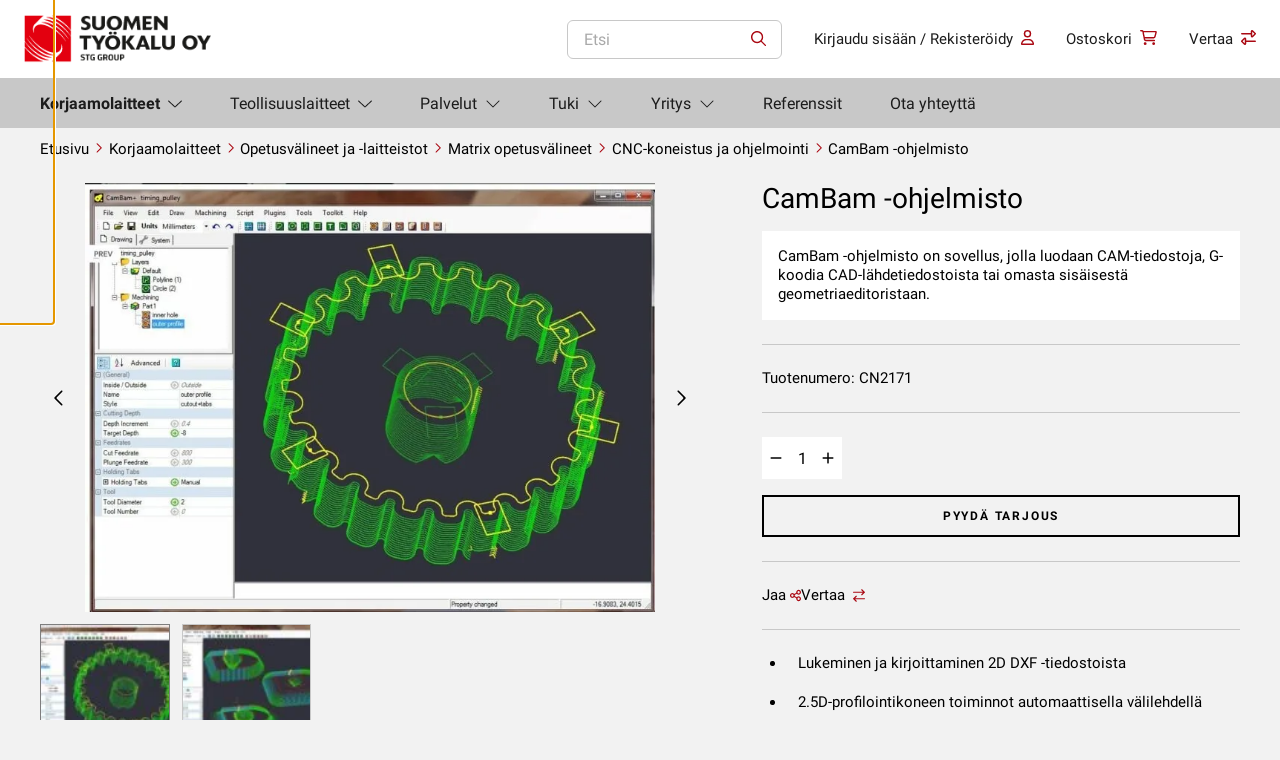

--- FILE ---
content_type: text/html; charset=UTF-8
request_url: https://www.suomentyokalu.fi/tuote/cambam-ohjelmisto/
body_size: 27432
content:
<!doctype html>
<html lang="fi">
  <head>
    <meta charset="utf-8">
<script>
var gform;gform||(document.addEventListener("gform_main_scripts_loaded",function(){gform.scriptsLoaded=!0}),document.addEventListener("gform/theme/scripts_loaded",function(){gform.themeScriptsLoaded=!0}),window.addEventListener("DOMContentLoaded",function(){gform.domLoaded=!0}),gform={domLoaded:!1,scriptsLoaded:!1,themeScriptsLoaded:!1,isFormEditor:()=>"function"==typeof InitializeEditor,callIfLoaded:function(o){return!(!gform.domLoaded||!gform.scriptsLoaded||!gform.themeScriptsLoaded&&!gform.isFormEditor()||(gform.isFormEditor()&&console.warn("The use of gform.initializeOnLoaded() is deprecated in the form editor context and will be removed in Gravity Forms 3.1."),o(),0))},initializeOnLoaded:function(o){gform.callIfLoaded(o)||(document.addEventListener("gform_main_scripts_loaded",()=>{gform.scriptsLoaded=!0,gform.callIfLoaded(o)}),document.addEventListener("gform/theme/scripts_loaded",()=>{gform.themeScriptsLoaded=!0,gform.callIfLoaded(o)}),window.addEventListener("DOMContentLoaded",()=>{gform.domLoaded=!0,gform.callIfLoaded(o)}))},hooks:{action:{},filter:{}},addAction:function(o,r,e,t){gform.addHook("action",o,r,e,t)},addFilter:function(o,r,e,t){gform.addHook("filter",o,r,e,t)},doAction:function(o){gform.doHook("action",o,arguments)},applyFilters:function(o){return gform.doHook("filter",o,arguments)},removeAction:function(o,r){gform.removeHook("action",o,r)},removeFilter:function(o,r,e){gform.removeHook("filter",o,r,e)},addHook:function(o,r,e,t,n){null==gform.hooks[o][r]&&(gform.hooks[o][r]=[]);var d=gform.hooks[o][r];null==n&&(n=r+"_"+d.length),gform.hooks[o][r].push({tag:n,callable:e,priority:t=null==t?10:t})},doHook:function(r,o,e){var t;if(e=Array.prototype.slice.call(e,1),null!=gform.hooks[r][o]&&((o=gform.hooks[r][o]).sort(function(o,r){return o.priority-r.priority}),o.forEach(function(o){"function"!=typeof(t=o.callable)&&(t=window[t]),"action"==r?t.apply(null,e):e[0]=t.apply(null,e)})),"filter"==r)return e[0]},removeHook:function(o,r,t,n){var e;null!=gform.hooks[o][r]&&(e=(e=gform.hooks[o][r]).filter(function(o,r,e){return!!(null!=n&&n!=o.tag||null!=t&&t!=o.priority)}),gform.hooks[o][r]=e)}});
</script>

    <meta name="viewport" content="width=device-width, initial-scale=1">

          <meta name="facebook-domain-verification" content="x0h5puufc1tx8bvde10y09izxuobc2" />
    
    
                <link
                rel="preload"
                as="image"
                type="image/webp"
                                href="https://www.suomentyokalu.fi/app/uploads/2023/11/cambam-image-1-768x578.webp"
                imagesrcset="https://www.suomentyokalu.fi/app/uploads/2023/11/cambam-image-1-768x578.webp 768w, https://www.suomentyokalu.fi/app/uploads/2023/11/cambam-image-1-300x226.webp 300w, https://www.suomentyokalu.fi/app/uploads/2023/11/cambam-image-1-1024x771.webp 1024w, https://www.suomentyokalu.fi/app/uploads/2023/11/cambam-image-1-600x452.webp 600w, https://www.suomentyokalu.fi/app/uploads/2023/11/cambam-image-1.webp 1032w"                imagesizes="(max-width: 768px) 100vw, 768px"            >
                        <link rel="dns-prefetch" href="https://www.google-analytics.com/" />
            <link rel="dns-prefetch" href="https://www.googletagmanager.com/" />
            <link rel="dns-prefetch" href="https://connect.facebook.net/" />
                        <link
                rel="preload"
                as="image"
                type="image/webp"
                fetchpriority="low"                href="https://www.suomentyokalu.fi/app/uploads/2022/08/suomentyokalu-logo.webp"
                                imagesizes="(max-width: 222px) 100vw, 222px"            >
                    <link
            rel="preload"
            as="script"

            fetchpriority="low"
            href="https://www.suomentyokalu.fi/app/themes/wp-gds-theme/public/scripts/jquery.js?id=2c872dbe60f4ba70fb85356113d8b35e"
        >
            <meta name='robots' content='index, follow, max-image-preview:large, max-snippet:-1, max-video-preview:-1' />

	<!-- This site is optimized with the Yoast SEO plugin v26.6 - https://yoast.com/wordpress/plugins/seo/ -->
	<title>CamBam ohjelmisto - Suomen Työkalu</title>
	<meta name="description" content="CamBam -ohjelmisto on sovellus, jolla luodaan CAM-tiedostoja, G-koodia CAD-lähdetiedostoista tai omasta sisäisestä geometriaeditoristaan." />
	<link rel="canonical" href="https://www.suomentyokalu.fi/tuote/cambam-ohjelmisto/" />
	<meta property="og:locale" content="fi_FI" />
	<meta property="og:type" content="article" />
	<meta property="og:title" content="CamBam ohjelmisto - Suomen Työkalu" />
	<meta property="og:description" content="CamBam -ohjelmisto on sovellus, jolla luodaan CAM-tiedostoja, G-koodia CAD-lähdetiedostoista tai omasta sisäisestä geometriaeditoristaan." />
	<meta property="og:url" content="https://www.suomentyokalu.fi/tuote/cambam-ohjelmisto/" />
	<meta property="og:site_name" content="Suomen Työkalu" />
	<meta property="article:modified_time" content="2025-12-01T11:58:29+00:00" />
	<meta property="og:image" content="https://www.suomentyokalu.fi/app/uploads/2023/11/cambam-image-1.jpg" />
	<meta property="og:image:width" content="1032" />
	<meta property="og:image:height" content="777" />
	<meta property="og:image:type" content="image/jpeg" />
	<meta name="twitter:card" content="summary_large_image" />
	<meta name="twitter:label1" content="Arvioitu lukuaika" />
	<meta name="twitter:data1" content="1 minuutti" />
	<script type="application/ld+json" class="yoast-schema-graph">{"@context":"https://schema.org","@graph":[{"@type":"WebPage","@id":"https://www.suomentyokalu.fi/tuote/cambam-ohjelmisto/","url":"https://www.suomentyokalu.fi/tuote/cambam-ohjelmisto/","name":"CamBam ohjelmisto - Suomen Työkalu","isPartOf":{"@id":"https://www.suomentyokalu.fi/#website"},"primaryImageOfPage":{"@id":"https://www.suomentyokalu.fi/tuote/cambam-ohjelmisto/#primaryimage"},"image":{"@id":"https://www.suomentyokalu.fi/tuote/cambam-ohjelmisto/#primaryimage"},"thumbnailUrl":"https://www.suomentyokalu.fi/app/uploads/2023/11/cambam-image-1.jpg","datePublished":"2023-11-20T10:58:13+00:00","dateModified":"2025-12-01T11:58:29+00:00","description":"CamBam -ohjelmisto on sovellus, jolla luodaan CAM-tiedostoja, G-koodia CAD-lähdetiedostoista tai omasta sisäisestä geometriaeditoristaan.","breadcrumb":{"@id":"https://www.suomentyokalu.fi/tuote/cambam-ohjelmisto/#breadcrumb"},"inLanguage":"fi","potentialAction":[{"@type":"ReadAction","target":["https://www.suomentyokalu.fi/tuote/cambam-ohjelmisto/"]}]},{"@type":"ImageObject","inLanguage":"fi","@id":"https://www.suomentyokalu.fi/tuote/cambam-ohjelmisto/#primaryimage","url":"https://www.suomentyokalu.fi/app/uploads/2023/11/cambam-image-1.jpg","contentUrl":"https://www.suomentyokalu.fi/app/uploads/2023/11/cambam-image-1.jpg","width":1032,"height":777,"caption":"CamBam ohjelmistonkuvaruutukaappaus"},{"@type":"BreadcrumbList","@id":"https://www.suomentyokalu.fi/tuote/cambam-ohjelmisto/#breadcrumb","itemListElement":[{"@type":"ListItem","position":1,"name":"Home","item":"https://www.suomentyokalu.fi/"},{"@type":"ListItem","position":2,"name":"Korjaamolaitteet","item":"https://www.suomentyokalu.fi/korjaamolaitteet/"},{"@type":"ListItem","position":3,"name":"CamBam -ohjelmisto"}]},{"@type":"WebSite","@id":"https://www.suomentyokalu.fi/#website","url":"https://www.suomentyokalu.fi/","name":"Suomen Työkalu","description":"Suomen Työkalu Oy:n referenssikohteet","publisher":{"@id":"https://www.suomentyokalu.fi/#organization"},"potentialAction":[{"@type":"SearchAction","target":{"@type":"EntryPoint","urlTemplate":"https://www.suomentyokalu.fi/?s={search_term_string}"},"query-input":{"@type":"PropertyValueSpecification","valueRequired":true,"valueName":"search_term_string"}}],"inLanguage":"fi"},{"@type":"Organization","@id":"https://www.suomentyokalu.fi/#organization","name":"Suomen Työkalu","url":"https://www.suomentyokalu.fi/","logo":{"@type":"ImageObject","inLanguage":"fi","@id":"https://www.suomentyokalu.fi/#/schema/logo/image/","url":"https://www.suomentyokalu.fi/app/uploads/2022/07/st-logo-156x43-1.jpeg","contentUrl":"https://www.suomentyokalu.fi/app/uploads/2022/07/st-logo-156x43-1.jpeg","width":156,"height":43,"caption":"Suomen Työkalu"},"image":{"@id":"https://www.suomentyokalu.fi/#/schema/logo/image/"}}]}</script>
	<!-- / Yoast SEO plugin. -->


<link rel='dns-prefetch' href='//www.googletagmanager.com' />
<link rel='dns-prefetch' href='//www.suomentyokalu.fi' />
<link rel='dns-prefetch' href='//bot.leadoo.com' />
<link rel='dns-prefetch' href='//maxcdn.bootstrapcdn.com' />
<link href='https://www.googletagmanager.com' crossorigin rel='preconnect' />
    
    <style >/* cyrillic-ext */
@font-face {
  font-family: 'Roboto';
  font-style: normal;
  font-weight: 300;
  font-display: swap;
  src: url(https://www.suomentyokalu.fi/app/uploads/fonts/c34f45271c/srobotov30kfolcnqeu92fr1mmsu5fcrc4amp6lbbp.woff2) format('woff2');
  unicode-range: U+0460-052F, U+1C80-1C88, U+20B4, U+2DE0-2DFF, U+A640-A69F, U+FE2E-FE2F;
}
/* cyrillic */
@font-face {
  font-family: 'Roboto';
  font-style: normal;
  font-weight: 300;
  font-display: swap;
  src: url(https://www.suomentyokalu.fi/app/uploads/fonts/c34f45271c/srobotov30kfolcnqeu92fr1mmsu5fabc4amp6lbbp.woff2) format('woff2');
  unicode-range: U+0301, U+0400-045F, U+0490-0491, U+04B0-04B1, U+2116;
}
/* greek-ext */
@font-face {
  font-family: 'Roboto';
  font-style: normal;
  font-weight: 300;
  font-display: swap;
  src: url(https://www.suomentyokalu.fi/app/uploads/fonts/c34f45271c/srobotov30kfolcnqeu92fr1mmsu5fcbc4amp6lbbp.woff2) format('woff2');
  unicode-range: U+1F00-1FFF;
}
/* greek */
@font-face {
  font-family: 'Roboto';
  font-style: normal;
  font-weight: 300;
  font-display: swap;
  src: url(https://www.suomentyokalu.fi/app/uploads/fonts/c34f45271c/srobotov30kfolcnqeu92fr1mmsu5fbxc4amp6lbbp.woff2) format('woff2');
  unicode-range: U+0370-03FF;
}
/* vietnamese */
@font-face {
  font-family: 'Roboto';
  font-style: normal;
  font-weight: 300;
  font-display: swap;
  src: url(https://www.suomentyokalu.fi/app/uploads/fonts/c34f45271c/srobotov30kfolcnqeu92fr1mmsu5fcxc4amp6lbbp.woff2) format('woff2');
  unicode-range: U+0102-0103, U+0110-0111, U+0128-0129, U+0168-0169, U+01A0-01A1, U+01AF-01B0, U+1EA0-1EF9, U+20AB;
}
/* latin-ext */
@font-face {
  font-family: 'Roboto';
  font-style: normal;
  font-weight: 300;
  font-display: swap;
  src: url(https://www.suomentyokalu.fi/app/uploads/fonts/c34f45271c/srobotov30kfolcnqeu92fr1mmsu5fchc4amp6lbbp.woff2) format('woff2');
  unicode-range: U+0100-024F, U+0259, U+1E00-1EFF, U+2020, U+20A0-20AB, U+20AD-20CF, U+2113, U+2C60-2C7F, U+A720-A7FF;
}
/* latin */
@font-face {
  font-family: 'Roboto';
  font-style: normal;
  font-weight: 300;
  font-display: swap;
  src: url(https://www.suomentyokalu.fi/app/uploads/fonts/c34f45271c/srobotov30kfolcnqeu92fr1mmsu5fbbc4amp6lq.woff2) format('woff2');
  unicode-range: U+0000-00FF, U+0131, U+0152-0153, U+02BB-02BC, U+02C6, U+02DA, U+02DC, U+2000-206F, U+2074, U+20AC, U+2122, U+2191, U+2193, U+2212, U+2215, U+FEFF, U+FFFD;
}
/* cyrillic-ext */
@font-face {
  font-family: 'Roboto';
  font-style: normal;
  font-weight: 400;
  font-display: swap;
  src: url(https://www.suomentyokalu.fi/app/uploads/fonts/c34f45271c/srobotov30kfomcnqeu92fr1mu72xkktu1kvnz.woff2) format('woff2');
  unicode-range: U+0460-052F, U+1C80-1C88, U+20B4, U+2DE0-2DFF, U+A640-A69F, U+FE2E-FE2F;
}
/* cyrillic */
@font-face {
  font-family: 'Roboto';
  font-style: normal;
  font-weight: 400;
  font-display: swap;
  src: url(https://www.suomentyokalu.fi/app/uploads/fonts/c34f45271c/srobotov30kfomcnqeu92fr1mu5mxkktu1kvnz.woff2) format('woff2');
  unicode-range: U+0301, U+0400-045F, U+0490-0491, U+04B0-04B1, U+2116;
}
/* greek-ext */
@font-face {
  font-family: 'Roboto';
  font-style: normal;
  font-weight: 400;
  font-display: swap;
  src: url(https://www.suomentyokalu.fi/app/uploads/fonts/c34f45271c/srobotov30kfomcnqeu92fr1mu7mxkktu1kvnz.woff2) format('woff2');
  unicode-range: U+1F00-1FFF;
}
/* greek */
@font-face {
  font-family: 'Roboto';
  font-style: normal;
  font-weight: 400;
  font-display: swap;
  src: url(https://www.suomentyokalu.fi/app/uploads/fonts/c34f45271c/srobotov30kfomcnqeu92fr1mu4wxkktu1kvnz.woff2) format('woff2');
  unicode-range: U+0370-03FF;
}
/* vietnamese */
@font-face {
  font-family: 'Roboto';
  font-style: normal;
  font-weight: 400;
  font-display: swap;
  src: url(https://www.suomentyokalu.fi/app/uploads/fonts/c34f45271c/srobotov30kfomcnqeu92fr1mu7wxkktu1kvnz.woff2) format('woff2');
  unicode-range: U+0102-0103, U+0110-0111, U+0128-0129, U+0168-0169, U+01A0-01A1, U+01AF-01B0, U+1EA0-1EF9, U+20AB;
}
/* latin-ext */
@font-face {
  font-family: 'Roboto';
  font-style: normal;
  font-weight: 400;
  font-display: swap;
  src: url(https://www.suomentyokalu.fi/app/uploads/fonts/c34f45271c/srobotov30kfomcnqeu92fr1mu7gxkktu1kvnz.woff2) format('woff2');
  unicode-range: U+0100-024F, U+0259, U+1E00-1EFF, U+2020, U+20A0-20AB, U+20AD-20CF, U+2113, U+2C60-2C7F, U+A720-A7FF;
}
/* latin */
@font-face {
  font-family: 'Roboto';
  font-style: normal;
  font-weight: 400;
  font-display: swap;
  src: url(https://www.suomentyokalu.fi/app/uploads/fonts/c34f45271c/srobotov30kfomcnqeu92fr1mu4mxkktu1kg.woff2) format('woff2');
  unicode-range: U+0000-00FF, U+0131, U+0152-0153, U+02BB-02BC, U+02C6, U+02DA, U+02DC, U+2000-206F, U+2074, U+20AC, U+2122, U+2191, U+2193, U+2212, U+2215, U+FEFF, U+FFFD;
}
/* cyrillic-ext */
@font-face {
  font-family: 'Roboto';
  font-style: normal;
  font-weight: 500;
  font-display: swap;
  src: url(https://www.suomentyokalu.fi/app/uploads/fonts/c34f45271c/srobotov30kfolcnqeu92fr1mmeu9fcrc4amp6lbbp.woff2) format('woff2');
  unicode-range: U+0460-052F, U+1C80-1C88, U+20B4, U+2DE0-2DFF, U+A640-A69F, U+FE2E-FE2F;
}
/* cyrillic */
@font-face {
  font-family: 'Roboto';
  font-style: normal;
  font-weight: 500;
  font-display: swap;
  src: url(https://www.suomentyokalu.fi/app/uploads/fonts/c34f45271c/srobotov30kfolcnqeu92fr1mmeu9fabc4amp6lbbp.woff2) format('woff2');
  unicode-range: U+0301, U+0400-045F, U+0490-0491, U+04B0-04B1, U+2116;
}
/* greek-ext */
@font-face {
  font-family: 'Roboto';
  font-style: normal;
  font-weight: 500;
  font-display: swap;
  src: url(https://www.suomentyokalu.fi/app/uploads/fonts/c34f45271c/srobotov30kfolcnqeu92fr1mmeu9fcbc4amp6lbbp.woff2) format('woff2');
  unicode-range: U+1F00-1FFF;
}
/* greek */
@font-face {
  font-family: 'Roboto';
  font-style: normal;
  font-weight: 500;
  font-display: swap;
  src: url(https://www.suomentyokalu.fi/app/uploads/fonts/c34f45271c/srobotov30kfolcnqeu92fr1mmeu9fbxc4amp6lbbp.woff2) format('woff2');
  unicode-range: U+0370-03FF;
}
/* vietnamese */
@font-face {
  font-family: 'Roboto';
  font-style: normal;
  font-weight: 500;
  font-display: swap;
  src: url(https://www.suomentyokalu.fi/app/uploads/fonts/c34f45271c/srobotov30kfolcnqeu92fr1mmeu9fcxc4amp6lbbp.woff2) format('woff2');
  unicode-range: U+0102-0103, U+0110-0111, U+0128-0129, U+0168-0169, U+01A0-01A1, U+01AF-01B0, U+1EA0-1EF9, U+20AB;
}
/* latin-ext */
@font-face {
  font-family: 'Roboto';
  font-style: normal;
  font-weight: 500;
  font-display: swap;
  src: url(https://www.suomentyokalu.fi/app/uploads/fonts/c34f45271c/srobotov30kfolcnqeu92fr1mmeu9fchc4amp6lbbp.woff2) format('woff2');
  unicode-range: U+0100-024F, U+0259, U+1E00-1EFF, U+2020, U+20A0-20AB, U+20AD-20CF, U+2113, U+2C60-2C7F, U+A720-A7FF;
}
/* latin */
@font-face {
  font-family: 'Roboto';
  font-style: normal;
  font-weight: 500;
  font-display: swap;
  src: url(https://www.suomentyokalu.fi/app/uploads/fonts/c34f45271c/srobotov30kfolcnqeu92fr1mmeu9fbbc4amp6lq.woff2) format('woff2');
  unicode-range: U+0000-00FF, U+0131, U+0152-0153, U+02BB-02BC, U+02C6, U+02DA, U+02DC, U+2000-206F, U+2074, U+20AC, U+2122, U+2191, U+2193, U+2212, U+2215, U+FEFF, U+FFFD;
}
/* cyrillic-ext */
@font-face {
  font-family: 'Roboto';
  font-style: normal;
  font-weight: 700;
  font-display: swap;
  src: url(https://www.suomentyokalu.fi/app/uploads/fonts/c34f45271c/srobotov30kfolcnqeu92fr1mmwulfcrc4amp6lbbp.woff2) format('woff2');
  unicode-range: U+0460-052F, U+1C80-1C88, U+20B4, U+2DE0-2DFF, U+A640-A69F, U+FE2E-FE2F;
}
/* cyrillic */
@font-face {
  font-family: 'Roboto';
  font-style: normal;
  font-weight: 700;
  font-display: swap;
  src: url(https://www.suomentyokalu.fi/app/uploads/fonts/c34f45271c/srobotov30kfolcnqeu92fr1mmwulfabc4amp6lbbp.woff2) format('woff2');
  unicode-range: U+0301, U+0400-045F, U+0490-0491, U+04B0-04B1, U+2116;
}
/* greek-ext */
@font-face {
  font-family: 'Roboto';
  font-style: normal;
  font-weight: 700;
  font-display: swap;
  src: url(https://www.suomentyokalu.fi/app/uploads/fonts/c34f45271c/srobotov30kfolcnqeu92fr1mmwulfcbc4amp6lbbp.woff2) format('woff2');
  unicode-range: U+1F00-1FFF;
}
/* greek */
@font-face {
  font-family: 'Roboto';
  font-style: normal;
  font-weight: 700;
  font-display: swap;
  src: url(https://www.suomentyokalu.fi/app/uploads/fonts/c34f45271c/srobotov30kfolcnqeu92fr1mmwulfbxc4amp6lbbp.woff2) format('woff2');
  unicode-range: U+0370-03FF;
}
/* vietnamese */
@font-face {
  font-family: 'Roboto';
  font-style: normal;
  font-weight: 700;
  font-display: swap;
  src: url(https://www.suomentyokalu.fi/app/uploads/fonts/c34f45271c/srobotov30kfolcnqeu92fr1mmwulfcxc4amp6lbbp.woff2) format('woff2');
  unicode-range: U+0102-0103, U+0110-0111, U+0128-0129, U+0168-0169, U+01A0-01A1, U+01AF-01B0, U+1EA0-1EF9, U+20AB;
}
/* latin-ext */
@font-face {
  font-family: 'Roboto';
  font-style: normal;
  font-weight: 700;
  font-display: swap;
  src: url(https://www.suomentyokalu.fi/app/uploads/fonts/c34f45271c/srobotov30kfolcnqeu92fr1mmwulfchc4amp6lbbp.woff2) format('woff2');
  unicode-range: U+0100-024F, U+0259, U+1E00-1EFF, U+2020, U+20A0-20AB, U+20AD-20CF, U+2113, U+2C60-2C7F, U+A720-A7FF;
}
/* latin */
@font-face {
  font-family: 'Roboto';
  font-style: normal;
  font-weight: 700;
  font-display: swap;
  src: url(https://www.suomentyokalu.fi/app/uploads/fonts/c34f45271c/srobotov30kfolcnqeu92fr1mmwulfbbc4amp6lq.woff2) format('woff2');
  unicode-range: U+0000-00FF, U+0131, U+0152-0153, U+02BB-02BC, U+02C6, U+02DA, U+02DC, U+2000-206F, U+2074, U+20AC, U+2122, U+2191, U+2193, U+2212, U+2215, U+FEFF, U+FFFD;
}
</style><style id='wp-img-auto-sizes-contain-inline-css'>
img:is([sizes=auto i],[sizes^="auto," i]){contain-intrinsic-size:3000px 1500px}
/*# sourceURL=wp-img-auto-sizes-contain-inline-css */
</style>
<link rel='stylesheet' id='wp-block-library-css' href='https://www.suomentyokalu.fi/wp/wp-includes/css/dist/block-library/style.min.css?xyz=sobLQl8dOptdc' media='all' />
<style id='safe-svg-svg-icon-style-inline-css'>
.safe-svg-cover{text-align:center}.safe-svg-cover .safe-svg-inside{display:inline-block;max-width:100%}.safe-svg-cover svg{fill:currentColor;height:100%;max-height:100%;max-width:100%;width:100%}

/*# sourceURL=https://www.suomentyokalu.fi/app/plugins/safe-svg/dist/safe-svg-block-frontend.css */
</style>
<style id='global-styles-inline-css'>
:root{--wp--preset--aspect-ratio--square: 1;--wp--preset--aspect-ratio--4-3: 4/3;--wp--preset--aspect-ratio--3-4: 3/4;--wp--preset--aspect-ratio--3-2: 3/2;--wp--preset--aspect-ratio--2-3: 2/3;--wp--preset--aspect-ratio--16-9: 16/9;--wp--preset--aspect-ratio--9-16: 9/16;--wp--preset--color--black: #000000;--wp--preset--color--cyan-bluish-gray: #abb8c3;--wp--preset--color--white: var(--gds-color-white);--wp--preset--color--pale-pink: #f78da7;--wp--preset--color--vivid-red: #cf2e2e;--wp--preset--color--luminous-vivid-orange: #ff6900;--wp--preset--color--luminous-vivid-amber: #fcb900;--wp--preset--color--light-green-cyan: #7bdcb5;--wp--preset--color--vivid-green-cyan: #00d084;--wp--preset--color--pale-cyan-blue: #8ed1fc;--wp--preset--color--vivid-cyan-blue: #0693e3;--wp--preset--color--vivid-purple: #9b51e0;--wp--preset--color--primary: var(--gds-color-primary);--wp--preset--color--primary-dark: var(--gds-color-primary-dark);--wp--preset--color--secondary: var(--gds-color-secondary);--wp--preset--gradient--vivid-cyan-blue-to-vivid-purple: linear-gradient(135deg,rgb(6,147,227) 0%,rgb(155,81,224) 100%);--wp--preset--gradient--light-green-cyan-to-vivid-green-cyan: linear-gradient(135deg,rgb(122,220,180) 0%,rgb(0,208,130) 100%);--wp--preset--gradient--luminous-vivid-amber-to-luminous-vivid-orange: linear-gradient(135deg,rgb(252,185,0) 0%,rgb(255,105,0) 100%);--wp--preset--gradient--luminous-vivid-orange-to-vivid-red: linear-gradient(135deg,rgb(255,105,0) 0%,rgb(207,46,46) 100%);--wp--preset--gradient--very-light-gray-to-cyan-bluish-gray: linear-gradient(135deg,rgb(238,238,238) 0%,rgb(169,184,195) 100%);--wp--preset--gradient--cool-to-warm-spectrum: linear-gradient(135deg,rgb(74,234,220) 0%,rgb(151,120,209) 20%,rgb(207,42,186) 40%,rgb(238,44,130) 60%,rgb(251,105,98) 80%,rgb(254,248,76) 100%);--wp--preset--gradient--blush-light-purple: linear-gradient(135deg,rgb(255,206,236) 0%,rgb(152,150,240) 100%);--wp--preset--gradient--blush-bordeaux: linear-gradient(135deg,rgb(254,205,165) 0%,rgb(254,45,45) 50%,rgb(107,0,62) 100%);--wp--preset--gradient--luminous-dusk: linear-gradient(135deg,rgb(255,203,112) 0%,rgb(199,81,192) 50%,rgb(65,88,208) 100%);--wp--preset--gradient--pale-ocean: linear-gradient(135deg,rgb(255,245,203) 0%,rgb(182,227,212) 50%,rgb(51,167,181) 100%);--wp--preset--gradient--electric-grass: linear-gradient(135deg,rgb(202,248,128) 0%,rgb(113,206,126) 100%);--wp--preset--gradient--midnight: linear-gradient(135deg,rgb(2,3,129) 0%,rgb(40,116,252) 100%);--wp--preset--font-size--small: 13px;--wp--preset--font-size--medium: 20px;--wp--preset--font-size--large: 36px;--wp--preset--font-size--x-large: 42px;--wp--preset--spacing--20: 0.44rem;--wp--preset--spacing--30: 0.67rem;--wp--preset--spacing--40: 1rem;--wp--preset--spacing--50: 1.5rem;--wp--preset--spacing--60: 2.25rem;--wp--preset--spacing--70: 3.38rem;--wp--preset--spacing--80: 5.06rem;--wp--preset--shadow--natural: 6px 6px 9px rgba(0, 0, 0, 0.2);--wp--preset--shadow--deep: 12px 12px 50px rgba(0, 0, 0, 0.4);--wp--preset--shadow--sharp: 6px 6px 0px rgba(0, 0, 0, 0.2);--wp--preset--shadow--outlined: 6px 6px 0px -3px rgb(255, 255, 255), 6px 6px rgb(0, 0, 0);--wp--preset--shadow--crisp: 6px 6px 0px rgb(0, 0, 0);}.wp-block-heading{--wp--preset--font-size--xxl-heading: var(--gds-heading-2xl-font-size);--wp--preset--font-size--l-heading: var(--gds-heading-l-font-size);--wp--preset--font-size--m-heading: var(--gds-heading-m-font-size);--wp--preset--font-size--s-heading: var(--gds-heading-s-font-size);--wp--preset--font-size--xs-heading: var(--gds-heading-xs-font-size);}p{--wp--preset--font-size--l-paragraph: var(--gds-paragraph-l-font-size);--wp--preset--font-size--m-paragraph: var(--gds-paragraph-m-font-size);--wp--preset--font-size--s-paragraph: var(--gds-paragraph-s-font-size);}:root { --wp--style--global--content-size: var(--content-width);--wp--style--global--wide-size: var(--alignwide-width); }:where(body) { margin: 0; }.wp-site-blocks > .alignleft { float: left; margin-right: 2em; }.wp-site-blocks > .alignright { float: right; margin-left: 2em; }.wp-site-blocks > .aligncenter { justify-content: center; margin-left: auto; margin-right: auto; }:where(.wp-site-blocks) > * { margin-block-start: var(--block-gap); margin-block-end: 0; }:where(.wp-site-blocks) > :first-child { margin-block-start: 0; }:where(.wp-site-blocks) > :last-child { margin-block-end: 0; }:root { --wp--style--block-gap: var(--block-gap); }:root :where(.is-layout-flow) > :first-child{margin-block-start: 0;}:root :where(.is-layout-flow) > :last-child{margin-block-end: 0;}:root :where(.is-layout-flow) > *{margin-block-start: var(--block-gap);margin-block-end: 0;}:root :where(.is-layout-constrained) > :first-child{margin-block-start: 0;}:root :where(.is-layout-constrained) > :last-child{margin-block-end: 0;}:root :where(.is-layout-constrained) > *{margin-block-start: var(--block-gap);margin-block-end: 0;}:root :where(.is-layout-flex){gap: var(--block-gap);}:root :where(.is-layout-grid){gap: var(--block-gap);}.is-layout-flow > .alignleft{float: left;margin-inline-start: 0;margin-inline-end: 2em;}.is-layout-flow > .alignright{float: right;margin-inline-start: 2em;margin-inline-end: 0;}.is-layout-flow > .aligncenter{margin-left: auto !important;margin-right: auto !important;}.is-layout-constrained > .alignleft{float: left;margin-inline-start: 0;margin-inline-end: 2em;}.is-layout-constrained > .alignright{float: right;margin-inline-start: 2em;margin-inline-end: 0;}.is-layout-constrained > .aligncenter{margin-left: auto !important;margin-right: auto !important;}.is-layout-constrained > :where(:not(.alignleft):not(.alignright):not(.alignfull)){max-width: var(--wp--style--global--content-size);margin-left: auto !important;margin-right: auto !important;}.is-layout-constrained > .alignwide{max-width: var(--wp--style--global--wide-size);}body .is-layout-flex{display: flex;}.is-layout-flex{flex-wrap: wrap;align-items: center;}.is-layout-flex > :is(*, div){margin: 0;}body .is-layout-grid{display: grid;}.is-layout-grid > :is(*, div){margin: 0;}body{padding-top: 0px;padding-right: 0px;padding-bottom: 0px;padding-left: 0px;}a:where(:not(.wp-element-button)){text-decoration: underline;}:root :where(.wp-element-button, .wp-block-button__link){background-color: #32373c;border-width: 0;color: #fff;font-family: inherit;font-size: inherit;font-style: inherit;font-weight: inherit;letter-spacing: inherit;line-height: inherit;padding-top: calc(0.667em + 2px);padding-right: calc(1.333em + 2px);padding-bottom: calc(0.667em + 2px);padding-left: calc(1.333em + 2px);text-decoration: none;text-transform: inherit;}.has-black-color{color: var(--wp--preset--color--black) !important;}.has-cyan-bluish-gray-color{color: var(--wp--preset--color--cyan-bluish-gray) !important;}.has-white-color{color: var(--wp--preset--color--white) !important;}.has-pale-pink-color{color: var(--wp--preset--color--pale-pink) !important;}.has-vivid-red-color{color: var(--wp--preset--color--vivid-red) !important;}.has-luminous-vivid-orange-color{color: var(--wp--preset--color--luminous-vivid-orange) !important;}.has-luminous-vivid-amber-color{color: var(--wp--preset--color--luminous-vivid-amber) !important;}.has-light-green-cyan-color{color: var(--wp--preset--color--light-green-cyan) !important;}.has-vivid-green-cyan-color{color: var(--wp--preset--color--vivid-green-cyan) !important;}.has-pale-cyan-blue-color{color: var(--wp--preset--color--pale-cyan-blue) !important;}.has-vivid-cyan-blue-color{color: var(--wp--preset--color--vivid-cyan-blue) !important;}.has-vivid-purple-color{color: var(--wp--preset--color--vivid-purple) !important;}.has-primary-color{color: var(--wp--preset--color--primary) !important;}.has-primary-dark-color{color: var(--wp--preset--color--primary-dark) !important;}.has-secondary-color{color: var(--wp--preset--color--secondary) !important;}.has-black-background-color{background-color: var(--wp--preset--color--black) !important;}.has-cyan-bluish-gray-background-color{background-color: var(--wp--preset--color--cyan-bluish-gray) !important;}.has-white-background-color{background-color: var(--wp--preset--color--white) !important;}.has-pale-pink-background-color{background-color: var(--wp--preset--color--pale-pink) !important;}.has-vivid-red-background-color{background-color: var(--wp--preset--color--vivid-red) !important;}.has-luminous-vivid-orange-background-color{background-color: var(--wp--preset--color--luminous-vivid-orange) !important;}.has-luminous-vivid-amber-background-color{background-color: var(--wp--preset--color--luminous-vivid-amber) !important;}.has-light-green-cyan-background-color{background-color: var(--wp--preset--color--light-green-cyan) !important;}.has-vivid-green-cyan-background-color{background-color: var(--wp--preset--color--vivid-green-cyan) !important;}.has-pale-cyan-blue-background-color{background-color: var(--wp--preset--color--pale-cyan-blue) !important;}.has-vivid-cyan-blue-background-color{background-color: var(--wp--preset--color--vivid-cyan-blue) !important;}.has-vivid-purple-background-color{background-color: var(--wp--preset--color--vivid-purple) !important;}.has-primary-background-color{background-color: var(--wp--preset--color--primary) !important;}.has-primary-dark-background-color{background-color: var(--wp--preset--color--primary-dark) !important;}.has-secondary-background-color{background-color: var(--wp--preset--color--secondary) !important;}.has-black-border-color{border-color: var(--wp--preset--color--black) !important;}.has-cyan-bluish-gray-border-color{border-color: var(--wp--preset--color--cyan-bluish-gray) !important;}.has-white-border-color{border-color: var(--wp--preset--color--white) !important;}.has-pale-pink-border-color{border-color: var(--wp--preset--color--pale-pink) !important;}.has-vivid-red-border-color{border-color: var(--wp--preset--color--vivid-red) !important;}.has-luminous-vivid-orange-border-color{border-color: var(--wp--preset--color--luminous-vivid-orange) !important;}.has-luminous-vivid-amber-border-color{border-color: var(--wp--preset--color--luminous-vivid-amber) !important;}.has-light-green-cyan-border-color{border-color: var(--wp--preset--color--light-green-cyan) !important;}.has-vivid-green-cyan-border-color{border-color: var(--wp--preset--color--vivid-green-cyan) !important;}.has-pale-cyan-blue-border-color{border-color: var(--wp--preset--color--pale-cyan-blue) !important;}.has-vivid-cyan-blue-border-color{border-color: var(--wp--preset--color--vivid-cyan-blue) !important;}.has-vivid-purple-border-color{border-color: var(--wp--preset--color--vivid-purple) !important;}.has-primary-border-color{border-color: var(--wp--preset--color--primary) !important;}.has-primary-dark-border-color{border-color: var(--wp--preset--color--primary-dark) !important;}.has-secondary-border-color{border-color: var(--wp--preset--color--secondary) !important;}.has-vivid-cyan-blue-to-vivid-purple-gradient-background{background: var(--wp--preset--gradient--vivid-cyan-blue-to-vivid-purple) !important;}.has-light-green-cyan-to-vivid-green-cyan-gradient-background{background: var(--wp--preset--gradient--light-green-cyan-to-vivid-green-cyan) !important;}.has-luminous-vivid-amber-to-luminous-vivid-orange-gradient-background{background: var(--wp--preset--gradient--luminous-vivid-amber-to-luminous-vivid-orange) !important;}.has-luminous-vivid-orange-to-vivid-red-gradient-background{background: var(--wp--preset--gradient--luminous-vivid-orange-to-vivid-red) !important;}.has-very-light-gray-to-cyan-bluish-gray-gradient-background{background: var(--wp--preset--gradient--very-light-gray-to-cyan-bluish-gray) !important;}.has-cool-to-warm-spectrum-gradient-background{background: var(--wp--preset--gradient--cool-to-warm-spectrum) !important;}.has-blush-light-purple-gradient-background{background: var(--wp--preset--gradient--blush-light-purple) !important;}.has-blush-bordeaux-gradient-background{background: var(--wp--preset--gradient--blush-bordeaux) !important;}.has-luminous-dusk-gradient-background{background: var(--wp--preset--gradient--luminous-dusk) !important;}.has-pale-ocean-gradient-background{background: var(--wp--preset--gradient--pale-ocean) !important;}.has-electric-grass-gradient-background{background: var(--wp--preset--gradient--electric-grass) !important;}.has-midnight-gradient-background{background: var(--wp--preset--gradient--midnight) !important;}.has-small-font-size{font-size: var(--wp--preset--font-size--small) !important;}.has-medium-font-size{font-size: var(--wp--preset--font-size--medium) !important;}.has-large-font-size{font-size: var(--wp--preset--font-size--large) !important;}.has-x-large-font-size{font-size: var(--wp--preset--font-size--x-large) !important;}.wp-block-heading.has-xxl-heading-font-size{font-size: var(--wp--preset--font-size--xxl-heading) !important;}.wp-block-heading.has-l-heading-font-size{font-size: var(--wp--preset--font-size--l-heading) !important;}.wp-block-heading.has-m-heading-font-size{font-size: var(--wp--preset--font-size--m-heading) !important;}.wp-block-heading.has-s-heading-font-size{font-size: var(--wp--preset--font-size--s-heading) !important;}.wp-block-heading.has-xs-heading-font-size{font-size: var(--wp--preset--font-size--xs-heading) !important;}p.has-l-paragraph-font-size{font-size: var(--wp--preset--font-size--l-paragraph) !important;}p.has-m-paragraph-font-size{font-size: var(--wp--preset--font-size--m-paragraph) !important;}p.has-s-paragraph-font-size{font-size: var(--wp--preset--font-size--s-paragraph) !important;}
:root :where(.wp-block-pullquote){font-size: 1.5em;line-height: 1.6;}
/*# sourceURL=global-styles-inline-css */
</style>
<style id='genero-cmp/css-inline-css'>
gds-cmp-modal-dialog{display:none}body.has-gds-cmp-consent--marketing [data-consent-optout=marketing],body.has-gds-cmp-consent--marketing.has-gds-cmp-consent--necessary [data-consent-optout*=marketing][data-consent-optout*=necessary],body.has-gds-cmp-consent--marketing.has-gds-cmp-consent--preferences [data-consent-optout*=marketing][data-consent-optout*=preferences],body.has-gds-cmp-consent--marketing.has-gds-cmp-consent--statistics [data-consent-optout*=marketing][data-consent-optout*=statistics],body.has-gds-cmp-consent--necessary [data-consent-optout=necessary],body.has-gds-cmp-consent--necessary.has-gds-cmp-consent--marketing [data-consent-optout*=necessary][data-consent-optout*=marketing],body.has-gds-cmp-consent--necessary.has-gds-cmp-consent--preferences [data-consent-optout*=necessary][data-consent-optout*=preferences],body.has-gds-cmp-consent--necessary.has-gds-cmp-consent--statistics [data-consent-optout*=necessary][data-consent-optout*=statistics],body.has-gds-cmp-consent--preferences [data-consent-optout=preferences],body.has-gds-cmp-consent--preferences.has-gds-cmp-consent--marketing [data-consent-optout*=preferences][data-consent-optout*=marketing],body.has-gds-cmp-consent--preferences.has-gds-cmp-consent--necessary [data-consent-optout*=preferences][data-consent-optout*=necessary],body.has-gds-cmp-consent--preferences.has-gds-cmp-consent--statistics [data-consent-optout*=preferences][data-consent-optout*=statistics],body.has-gds-cmp-consent--statistics [data-consent-optout=statistics],body.has-gds-cmp-consent--statistics.has-gds-cmp-consent--marketing [data-consent-optout*=statistics][data-consent-optout*=marketing],body.has-gds-cmp-consent--statistics.has-gds-cmp-consent--necessary [data-consent-optout*=statistics][data-consent-optout*=necessary],body.has-gds-cmp-consent--statistics.has-gds-cmp-consent--preferences [data-consent-optout*=statistics][data-consent-optout*=preferences],body:not(.has-gds-cmp-consent--marketing) [data-consent-optin*=marketing],body:not(.has-gds-cmp-consent--necessary) [data-consent-optin*=necessary],body:not(.has-gds-cmp-consent--preferences) [data-consent-optin*=preferences],body:not(.has-gds-cmp-consent--statistics) [data-consent-optin*=statistics]{display:none!important}

/*# sourceURL=https://www.suomentyokalu.fi/app/plugins/genero-cmp/dist/main.css */
</style>
<link rel='stylesheet' id='afrfq-font-awesom-css' href='https://maxcdn.bootstrapcdn.com/font-awesome/4.5.0/css/font-awesome.css?ver=4.5.0' media='all' />
<style id='woocommerce-inline-inline-css'>
.woocommerce form .form-row .required { visibility: visible; }
/*# sourceURL=woocommerce-inline-inline-css */
</style>
<link rel='stylesheet' id='sage/app.css-css' href='https://www.suomentyokalu.fi/app/themes/wp-gds-theme/public/styles/app.css?id=b28916fd45bc08944a1637598cca85e1' media='all' />
<script id="woocommerce-google-analytics-integration-gtag-js-after">
/* Google Analytics for WooCommerce (gtag.js) */
					window.dataLayer = window.dataLayer || [];
					function gtag(){dataLayer.push(arguments);}
					// Set up default consent state.
					for ( const mode of [{"analytics_storage":"denied","ad_storage":"denied","ad_user_data":"denied","ad_personalization":"denied","region":["AT","BE","BG","HR","CY","CZ","DK","EE","FI","FR","DE","GR","HU","IS","IE","IT","LV","LI","LT","LU","MT","NL","NO","PL","PT","RO","SK","SI","ES","SE","GB","CH"]}] || [] ) {
						gtag( "consent", "default", { "wait_for_update": 500, ...mode } );
					}
					gtag("js", new Date());
					gtag("set", "developer_id.dOGY3NW", true);
					gtag("config", "G-9D2P5N98M3", {"track_404":true,"allow_google_signals":true,"logged_in":false,"linker":{"domains":[],"allow_incoming":true},"custom_map":{"dimension1":"logged_in"}});
//# sourceURL=woocommerce-google-analytics-integration-gtag-js-after
</script>
<script id="genero-cmp/js-js-extra">
var gdsCmp = {"consents":[{"id":"necessary","label":"V\u00e4ltt\u00e4m\u00e4tt\u00f6m\u00e4t","description":"N\u00e4m\u00e4 ev\u00e4steet ovat v\u00e4ltt\u00e4m\u00e4tt\u00f6mi\u00e4, jotta verkkosivumme toimisi oikein, esimerkiksi suojaustoiminnot tai ev\u00e4steiden suostumusasetukset.","necessary":true,"consent":true,"gtmConsentModes":["security_storage"],"wpConsentApiCategory":"functional"},{"id":"preferences","label":"Mieltymykset","description":"Mieltymysev\u00e4steiden avulla sivusto tallentaa tietoja, jotka muuttavat sivuston k\u00e4ytt\u00e4ytymist\u00e4 ja ulkon\u00e4k\u00f6\u00e4, kuten kielivalintoja tai k\u00e4ytt\u00e4j\u00e4n sijainteja.","necessary":false,"consent":false,"gtmConsentModes":["functionality_storage","personalization_storage"],"wpConsentApiCategory":"preferences"},{"id":"statistics","label":"Tilastot","description":"Parantaaksemme verkkosivuamme ker\u00e4\u00e4mme nimett\u00f6m\u00e4sti tietoja tilastollisiin ja analyyttisiin tarkoituksiin. N\u00e4iden ev\u00e4steiden avulla voimme esimerkiksi seurata verkkosivumme tiettyjen sivujen k\u00e4yntien m\u00e4\u00e4r\u00e4\u00e4 tai kestoa, mik\u00e4 auttaa meit\u00e4 optimoimaan k\u00e4ytt\u00e4j\u00e4kokemusta.","necessary":false,"consent":false,"gtmConsentModes":["analytics_storage"],"wpConsentApiCategory":"statistics"},{"id":"marketing","label":"Markkinointi","description":"N\u00e4m\u00e4 ev\u00e4steet auttavat meit\u00e4 mittaamaan ja optimoimaan markkinointitoimiamme.","necessary":false,"consent":false,"gtmConsentModes":["ad_storage","ad_user_data","ad_personalization"],"wpConsentApiCategory":"marketing"}],"necessary_cookies":["wp-settings-","wp-settings-time-","wordpress_test_cookie","wordpress_logged_in_","wordpress_sec_","wp_woocommerce_session_","woocommerce_cart_hash","woocommerce_items_in_cart","wc_financing","wp_user_cachegroup","wp_user_cart_count","wp_user_logged_in"]};
//# sourceURL=genero-cmp%2Fjs-js-extra
</script>
<script id="genero-cmp/js-js-before">
(()=>{"use strict";function e(t){return e="function"==typeof Symbol&&"symbol"==typeof Symbol.iterator?function(e){return typeof e}:function(e){return e&&"function"==typeof Symbol&&e.constructor===Symbol&&e!==Symbol.prototype?"symbol":typeof e},e(t)}function t(t){var n=function(t,n){if("object"!=e(t)||!t)return t;var o=t[Symbol.toPrimitive];if(void 0!==o){var r=o.call(t,n||"default");if("object"!=e(r))return r;throw new TypeError("@@toPrimitive must return a primitive value.")}return("string"===n?String:Number)(t)}(t,"string");return"symbol"==e(n)?n:n+""}function n(e,n,o){return(n=t(n))in e?Object.defineProperty(e,n,{value:o,enumerable:!0,configurable:!0,writable:!0}):e[n]=o,e}function o(e){return e?.constructor===Object}function r(){window.dataLayer=window.dataLayer||[],window.dataLayer.push(arguments),console.debug("gtag",...arguments)}function i(e,t){var n=Object.keys(e);if(Object.getOwnPropertySymbols){var o=Object.getOwnPropertySymbols(e);t&&(o=o.filter((function(t){return Object.getOwnPropertyDescriptor(e,t).enumerable}))),n.push.apply(n,o)}return n}function s(e){for(var t=1;t<arguments.length;t++){var o=null!=arguments[t]?arguments[t]:{};t%2?i(Object(o),!0).forEach((function(t){n(e,t,o[t])})):Object.getOwnPropertyDescriptors?Object.defineProperties(e,Object.getOwnPropertyDescriptors(o)):i(Object(o)).forEach((function(t){Object.defineProperty(e,t,Object.getOwnPropertyDescriptor(o,t))}))}return e}const c="gds-consent",a="necessary",d="marketing",u="statistics";function f(){return function(e){let t={consents:{},version:void 0};try{const n=JSON.parse(decodeURIComponent(e));o(n)&&(o(n.consents)&&(t.consents=n.consents),"number"==typeof n.version&&(t.version=n.version))}catch(n){if("string"==typeof e&&/[0-9](,[01])+/.test(e)){const n=e.split(",");t=s(s({},t),{version:n.shift()||void 0,consents:{[a]:"1"===n.shift(),[u]:"1"===n.shift(),[d]:"1"===n.shift()}})}}return t}(function(e){const t=`; ${document.cookie}`.split(`; ${e}=`);return 2===t.length?t.pop().split(";").shift():null}(c))}function p(){const e=window.gdsCmp.getConsentData(),t={ad_storage:"denied",ad_user_data:"denied",ad_personalization:"denied",analytics_storage:"denied",functionality_storage:"denied",personalization_storage:"denied",security_storage:"granted"};for(const[n,o]of Object.entries(e.consents)){const e=window.gdsCmp?.consents?.find?.((e=>e.id===n));if(e)for(const n of e.gtmConsentModes)t[n]=!0===o?"granted":"denied"}r("consent","update",t),r("set",{consents:t})}function l(){window.fbq&&(window.gdsCmp.hasConsent(d,u)?(window.fbq("consent","grant"),console.debug("meta pixel consent granted")):(window.fbq("consent","revoke"),console.debug("meta pixel consent revoked")))}function b(){window.ttq&&(window.gdsCmp.hasConsent(d,u)?(window.ttq.enableCookie(),console.debug("tiktok enable cookies.")):(window.ttq.disableCookie(),console.debug("tiktok disable cookies.")))}function g(){if(window.wp_set_consent)for(const e of window.gdsCmp.consents)e.wpConsentApiCategory&&window.wp_set_consent(e.wpConsentApiCategory,window.gdsCmp.hasConsent(e.id)?"allow":"deny")}function w(e,t){var n=Object.keys(e);if(Object.getOwnPropertySymbols){var o=Object.getOwnPropertySymbols(e);t&&(o=o.filter((function(t){return Object.getOwnPropertyDescriptor(e,t).enumerable}))),n.push.apply(n,o)}return n}window.gdsCmp=function(e){for(var t=1;t<arguments.length;t++){var o=null!=arguments[t]?arguments[t]:{};t%2?w(Object(o),!0).forEach((function(t){n(e,t,o[t])})):Object.getOwnPropertyDescriptors?Object.defineProperties(e,Object.getOwnPropertyDescriptors(o)):w(Object(o)).forEach((function(t){Object.defineProperty(e,t,Object.getOwnPropertyDescriptor(o,t))}))}return e}({hasConsent:function(...e){const t=window.gdsCmp.getConsentData();return e.every((e=>!0===t.consents?.[e]))},getConsentData:f},window.gdsCmp||{}),r("consent","default",{ad_storage:"denied",ad_user_data:"denied",ad_personalization:"denied",analytics_storage:"denied",functionality_storage:"denied",personalization_storage:"denied",security_storage:"granted"});Object.keys(f().consents).length>0&&function(e=!1){[p,l,b,g].forEach((t=>{e?t():setTimeout(t,0)}))}(!0)})();
//# sourceURL=genero-cmp%2Fjs-js-before
</script>
<script async src="https://www.suomentyokalu.fi/app/plugins/genero-cmp/dist/main.js?ver=1765878527" id="genero-cmp/js-js" async data-wp-strategy="async"></script>
<script id="sage/app.js-js-extra">
var gds_ajax_vars = {"ajax_url":"https://www.suomentyokalu.fi/wp/wp-admin/admin-ajax.php","current_product_cat_term_id":"10765","current_ind_product_cat_term_id":"0"};
var Sage = {"i18n":{"Order by":"J\u00e4rjest\u00e4","You already have 3 products in compare list.":"Sinulla on jo kolme tuotetta lis\u00e4ttyn\u00e4 vertailuun.","\"{productName}\" is added to compare list.":"\"{productName}\" on lis\u00e4tty vertailuun.","\"{productName}\" is already added to compare list.":"\"{productName}\" on jo lis\u00e4tty vertailuun."}};
//# sourceURL=sage%2Fapp.js-js-extra
</script>
<script defer src="https://www.suomentyokalu.fi/app/themes/wp-gds-theme/public/scripts/app.js?id=e18a95d3fd5273df1e1fc8b04fab92d7" id="sage/app.js-js"></script>
<script src="https://bot.leadoo.com/bot/dynamic.js?company=QsCDNfFW" id="sage/leadoo.js-js" async data-wp-strategy="async"></script>
<script>
var dataLayer = dataLayer || [];
            dataLayer.push({"visitorLoginState":"logged-out","visitorType":"visitor-logged-out","visitorRegistrationDate":"","pagePostType":"product","pagePostType2":"single-product","pagePostTerms":{"language":["Suomi"],"product_type":["simple"],"product_cat":["CNC-koneistus ja ohjelmointi"]},"postID":25503,"postFormat":"standard"});
</script>
<script>
(function(w,d,s,l,i){w[l]=w[l]||[];w[l].push({'gtm.start':
            new Date().getTime(),event:'gtm.js'});var f=d.getElementsByTagName(s)[0],
            j=d.createElement(s),dl=l!='dataLayer'?'&l='+l:'';j.async=true;j.src=
            'https://www.googletagmanager.com/gtm.js?id='+i+dl;var n=d.querySelector('[nonce]');
            n&&j.setAttribute('nonce',n.nonce||n.getAttribute('nonce'));f.parentNode.insertBefore(j,f);
            console.debug('load gtm');
            })(window,document,'script','dataLayer','GTM-5XN77C7');
</script>
<!-- Stream WordPress user activity plugin v4.1.1 -->
<script>(function (w,d,s,o,r,js,fjs) {
w[r]=w[r]||function() {(w[r].q = w[r].q || []).push(arguments)}
w[r]('app', 'I0Xk_OIVsj');
if(d.getElementById(o)) return;
js = d.createElement(s), fjs = d.getElementsByTagName(s)[0];
js.id = o; js.src = 'https://embed.trustmary.com/embed.js';
js.async = 1; fjs.parentNode.insertBefore(js, fjs);
}(window, document, 'script', 'trustmary-embed', 'tmary'));
</script>            <style type="text/css">
                .paytrail-provider-group {
                    background-color: #ebebeb !important;
                    color: #515151 !important;
                }
                .paytrail-provider-group.selected {
                    background-color: #33798d !important;
                    color: #ffffff !important;
                }
                .paytrail-provider-group.selected div {
                    color: #ffffff !important;
                }
                .paytrail-provider-group:hover {
                    background-color: #d0d0d0 !important;
                    color: #515151 !important;
                }
                .paytrail-provider-group.selected:hover {
                    background-color: #33798d !important;
                    color: #ffffff !important;
                }
                .woocommerce-checkout #payment .paytrail-woocommerce-payment-fields--list-item--input:checked+.paytrail-woocommerce-payment-fields--list-item--wrapper, .woocommerce-checkout #payment .paytrail-woocommerce-payment-fields--list-item:hover .paytrail-woocommerce-payment-fields--list-item--wrapper {
                    border: 2px solid #33798d !important;
                }
                .woocommerce-checkout #payment ul.payment_methods li.paytrail-woocommerce-payment-fields--list-item .paytrail-woocommerce-payment-fields--list-item--wrapper:hover {
                    border: 2px solid #5399ad !important;
                }
            </style>
                <script>
            // Patch a11y function with a noop for Gravityform
            if (!window.wp || !window.wp.a11y || !window.wp.a11y.speak) {
                window.wp = window.wp || {};
                window.wp.a11y = window.wp.a11y || {};
                window.wp.a11y.speak = function () {};
            }
        </script>
        	<noscript><style>.woocommerce-product-gallery{ opacity: 1 !important; }</style></noscript>
	<script></script><link rel="icon" href="https://www.suomentyokalu.fi/app/uploads/2022/07/cropped-favicon-32x32.png" sizes="32x32" />
<link rel="icon" href="https://www.suomentyokalu.fi/app/uploads/2022/07/cropped-favicon-192x192.png" sizes="192x192" />
<link rel="apple-touch-icon" href="https://www.suomentyokalu.fi/app/uploads/2022/07/cropped-favicon-180x180.png" />
<meta name="msapplication-TileImage" content="https://www.suomentyokalu.fi/app/uploads/2022/07/cropped-favicon-270x270.png" />
  </head>

  <body class="wp-singular product-template-default single single-product postid-25503 wp-custom-logo wp-embed-responsive wp-theme-wp-gds-theme theme-wp-gds-theme woocommerce woocommerce-page woocommerce-no-js cambam-ohjelmisto">
    <gds-cmp-modal-dialog
    class="cookie-consent"
    aria-labelledby="cc-heading"
    aria-describedby="cc-description"
    persistent
    scroll-lock
    data-cookie-consent-hash="0d7555b001c8bc3a6837585c5cebc0f6"
    id="gds-cmp-modal-dialog"
    data-configs="{&quot;lang&quot;:&quot;fi&quot;,&quot;consents&quot;:[{&quot;id&quot;:&quot;necessary&quot;,&quot;label&quot;:&quot;V\u00e4ltt\u00e4m\u00e4tt\u00f6m\u00e4t&quot;,&quot;description&quot;:&quot;N\u00e4m\u00e4 ev\u00e4steet ovat v\u00e4ltt\u00e4m\u00e4tt\u00f6mi\u00e4, jotta verkkosivumme toimisi oikein, esimerkiksi suojaustoiminnot tai ev\u00e4steiden suostumusasetukset.&quot;,&quot;necessary&quot;:true,&quot;consent&quot;:true,&quot;gtmConsentModes&quot;:[&quot;security_storage&quot;],&quot;wpConsentApiCategory&quot;:&quot;functional&quot;},{&quot;id&quot;:&quot;preferences&quot;,&quot;label&quot;:&quot;Mieltymykset&quot;,&quot;description&quot;:&quot;Mieltymysev\u00e4steiden avulla sivusto tallentaa tietoja, jotka muuttavat sivuston k\u00e4ytt\u00e4ytymist\u00e4 ja ulkon\u00e4k\u00f6\u00e4, kuten kielivalintoja tai k\u00e4ytt\u00e4j\u00e4n sijainteja.&quot;,&quot;necessary&quot;:false,&quot;consent&quot;:false,&quot;gtmConsentModes&quot;:[&quot;functionality_storage&quot;,&quot;personalization_storage&quot;],&quot;wpConsentApiCategory&quot;:&quot;preferences&quot;},{&quot;id&quot;:&quot;statistics&quot;,&quot;label&quot;:&quot;Tilastot&quot;,&quot;description&quot;:&quot;Parantaaksemme verkkosivuamme ker\u00e4\u00e4mme nimett\u00f6m\u00e4sti tietoja tilastollisiin ja analyyttisiin tarkoituksiin. N\u00e4iden ev\u00e4steiden avulla voimme esimerkiksi seurata verkkosivumme tiettyjen sivujen k\u00e4yntien m\u00e4\u00e4r\u00e4\u00e4 tai kestoa, mik\u00e4 auttaa meit\u00e4 optimoimaan k\u00e4ytt\u00e4j\u00e4kokemusta.&quot;,&quot;necessary&quot;:false,&quot;consent&quot;:false,&quot;gtmConsentModes&quot;:[&quot;analytics_storage&quot;],&quot;wpConsentApiCategory&quot;:&quot;statistics&quot;},{&quot;id&quot;:&quot;marketing&quot;,&quot;label&quot;:&quot;Markkinointi&quot;,&quot;description&quot;:&quot;N\u00e4m\u00e4 ev\u00e4steet auttavat meit\u00e4 mittaamaan ja optimoimaan markkinointitoimiamme.&quot;,&quot;necessary&quot;:false,&quot;consent&quot;:false,&quot;gtmConsentModes&quot;:[&quot;ad_storage&quot;,&quot;ad_user_data&quot;,&quot;ad_personalization&quot;],&quot;wpConsentApiCategory&quot;:&quot;marketing&quot;}]}"
>
    <h2 id="cc-heading">Evästeasetukset</h2>
    <p id="cc-description">
        Käytämme evästeitä tarjotaksemme paremman käyttökokemuksen ja henkilökohtaista palvelua. Suostumalla evästeiden käyttöön voimme kehittää entistä parempaa palvelua ja tarjota sinulle kiinnostavaa sisältöä. Sinulla on hallinta evästeasetuksistasi, ja voit muuttaa niitä milloin tahansa. Lue lisää evästeistämme.    </p>

            <div id="cookie-settings" class="cookie-consent__cookies">
            <gds-cmp-accordion>
                                    <gds-cmp-accordion-item>
                        <label slot="label">
                            <input
                                type="checkbox"
                                name="cookie-consent"
                                                                    required
                                                                                                    checked
                                    disabled
                                                                value="necessary"
                            >
                            Välttämättömät                        </label>

                        <i slot="icon" class="fa fa-solid fa-chevron-down"></i>
                        <p>Nämä evästeet ovat välttämättömiä, jotta verkkosivumme toimisi oikein, esimerkiksi suojaustoiminnot tai evästeiden suostumusasetukset.</p>
                    </gds-cmp-accordion-item>
                                    <gds-cmp-accordion-item>
                        <label slot="label">
                            <input
                                type="checkbox"
                                name="cookie-consent"
                                                                                                value="preferences"
                            >
                            Mieltymykset                        </label>

                        <i slot="icon" class="fa fa-solid fa-chevron-down"></i>
                        <p>Mieltymysevästeiden avulla sivusto tallentaa tietoja, jotka muuttavat sivuston käyttäytymistä ja ulkonäköä, kuten kielivalintoja tai käyttäjän sijainteja.</p>
                    </gds-cmp-accordion-item>
                                    <gds-cmp-accordion-item>
                        <label slot="label">
                            <input
                                type="checkbox"
                                name="cookie-consent"
                                                                                                value="statistics"
                            >
                            Tilastot                        </label>

                        <i slot="icon" class="fa fa-solid fa-chevron-down"></i>
                        <p>Parantaaksemme verkkosivuamme keräämme nimettömästi tietoja tilastollisiin ja analyyttisiin tarkoituksiin. Näiden evästeiden avulla voimme esimerkiksi seurata verkkosivumme tiettyjen sivujen käyntien määrää tai kestoa, mikä auttaa meitä optimoimaan käyttäjäkokemusta.</p>
                    </gds-cmp-accordion-item>
                                    <gds-cmp-accordion-item>
                        <label slot="label">
                            <input
                                type="checkbox"
                                name="cookie-consent"
                                                                                                value="marketing"
                            >
                            Markkinointi                        </label>

                        <i slot="icon" class="fa fa-solid fa-chevron-down"></i>
                        <p>Nämä evästeet auttavat meitä mittaamaan ja optimoimaan markkinointitoimiamme.</p>
                    </gds-cmp-accordion-item>
                            </gds-cmp-accordion>
        </div>
        <div class="wp-block-buttons is-layout-flex cookie-consent__buttons">
        <div class="wp-block-button is-style-outline" id="accept-selected-button">
            <button
                data-cookie-consent-accept-selected
                class="wp-block-button__link"
            >Hyväksy valitut evästeet</button>
        </div>

        <div class="wp-block-button is-style-outline">
            <gds-cmp-toggle-button
                persistent
                aria-controls="cookie-settings accept-selected-button"
                class="wp-block-button__link"
            >Muokkaa evästeasetuksia</gds-cmp-toggle-button>
        </div>

        <div class="wp-block-button is-style-outline">
            <button
                data-cookie-consent-decline-all
                class="wp-block-button__link"
            >Kiellä kaikki</button>
        </div>

        <div class="wp-block-button">
            <button
                data-cookie-consent-accept-all
                class="wp-block-button__link"
            >Hyväksy kaikki evästeet</button>
        </div>
    </div>
</gds-cmp-modal-dialog>
    
    <div id="app">
      <a class="sr-only-focusable" href="#main-content">
  Siirry sisältöön
</a>

<header class="header">
  <div class="header__top">
    <div class="header__top-inner">
              <a class="header__top-brand" href="https://www.suomentyokalu.fi/" rel="home" aria-label="Suomen Työkalu etusivu">
          <picture><source  srcset="https://www.suomentyokalu.fi/app/uploads/2022/08/suomentyokalu-logo.webp" type="image/webp" /><img width="222" height="57" src="https://www.suomentyokalu.fi/app/uploads/2022/08/suomentyokalu-logo.png" class="" alt="" loading="eager" data-spai-eager="1" decoding="async" /></picture>
        </a>
      
      <div class="header__top-search">
        <form role="search" method="get" class="header__search search-form" action="https://www.suomentyokalu.fi/">
  <input type="search" class="search-field" placeholder="Etsi" value="" name="s" />

  <button type="submit">
    <span class="sr-only">Etsi</span>
    <i class="fa-regular fa-search"></i>
  </button>
</form>
      </div>

      <nav class="header__top-nav">
        <ul>
                      <li class="header__top-nav__account">
              <a href="https://www.suomentyokalu.fi/oma-tili/">
                <span>Kirjaudu sisään / Rekisteröidy</span>
                <i class="fa-regular fa-user" aria-hidden></i>
              </a>
            </li>
          
                      <li class="header__top-nav__cart">
              <a href="https://www.suomentyokalu.fi/cart/">
                <span>Ostoskori</span>
                <div class="menu-cart-counter__container">
                  <i class="fa-regular fa-shopping-cart" aria-hidden></i>
                  <span class="menu-cart-counter" data-menu-cart-counter></span>
                </div>
              </a>
            </li>
          
                      <li class="header__top-nav__compare">
              <a href="https://www.suomentyokalu.fi/compare/">
                <span>Vertaa</span>
                <i class="fa-regular fa-exchange-alt"></i>
              </a>
            </li>
          
          <li class="header__top-nav__toggle">
            <a href="#" class="header__top-toggle">
              <span class="sr-only">Menu</span>
              <i aria-hidden="true"></i>
            </a>
          </li>

                  </ul>
      </nav>
    </div>
  </div>

      <div class="header__bottom">
      <div class="header__bottom-inner">
        <nav class="header__bottom-nav" aria-label="Primary navigation">
          <ul>
                          <li class="gds-header-drop active has-children"  data-taxonomy="product_cat">
    <a href="https://www.suomentyokalu.fi/korjaamolaitteet/" title="Korjaamolaitteet">
      <span>Korjaamolaitteet</span>
              <svg class="svg-inline--fa" xmlns="http://www.w3.org/2000/svg" viewBox="0 0 448 512"><!--! Font Awesome Pro 6.3.0 by @fontawesome - https://fontawesome.com License - https://fontawesome.com/license (Commercial License) Copyright 2023 Fonticons, Inc. --><path d="M4.251 181.1C7.392 177.7 11.69 175.1 16 175.1c3.891 0 7.781 1.406 10.86 4.25l197.1 181.1l197.1-181.1c6.5-6 16.64-5.625 22.61 .9062c6 6.5 5.594 16.59-.8906 22.59l-208 192c-6.156 5.688-15.56 5.688-21.72 0l-208-192C-1.343 197.7-1.749 187.6 4.251 181.1z"/></svg>          </a>

          <div class="gds-header-drop__sub" data-level="1">
        <div class="gds-header-drop__sub-inner">
          <div class="gds-header-drop__sub-header level-1">
            <button data-menu-item-action-back>
              <svg class="svg-inline--fa" xmlns="http://www.w3.org/2000/svg" viewBox="0 0 320 512"><!--! Font Awesome Pro 6.3.0 by @fontawesome - https://fontawesome.com License - https://fontawesome.com/license (Commercial License) Copyright 2023 Fonticons, Inc. --><path d="M7 239c-9.4 9.4-9.4 24.6 0 33.9L199 465c9.4 9.4 24.6 9.4 33.9 0s9.4-24.6 0-33.9L57.9 256 233 81c9.4-9.4 9.4-24.6 0-33.9s-24.6-9.4-33.9 0L7 239z"/></svg>            </button>

            <a href="https://www.suomentyokalu.fi/korjaamolaitteet/" title="Korjaamolaitteet">
              Korjaamolaitteet
            </a>

            <button data-menu-item-action-close>
              <i aria-hidden="true"></i>
            </button>
          </div>

          <div class="gds-header-drop__sub-content">
            <ul>
                              <li><span><i class="fa-solid fa-spinner"></i></span></li>
                          </ul>
          </div>
        </div>
      </div>
      </li>
            
                          <li class="gds-header-drop  has-children"  data-taxonomy="ind_product_cat">
    <a href="https://www.suomentyokalu.fi/teollisuuslaitteet/" title="Teollisuuslaitteet">
      <span>Teollisuuslaitteet</span>
              <svg class="svg-inline--fa" xmlns="http://www.w3.org/2000/svg" viewBox="0 0 448 512"><!--! Font Awesome Pro 6.3.0 by @fontawesome - https://fontawesome.com License - https://fontawesome.com/license (Commercial License) Copyright 2023 Fonticons, Inc. --><path d="M4.251 181.1C7.392 177.7 11.69 175.1 16 175.1c3.891 0 7.781 1.406 10.86 4.25l197.1 181.1l197.1-181.1c6.5-6 16.64-5.625 22.61 .9062c6 6.5 5.594 16.59-.8906 22.59l-208 192c-6.156 5.688-15.56 5.688-21.72 0l-208-192C-1.343 197.7-1.749 187.6 4.251 181.1z"/></svg>          </a>

          <div class="gds-header-drop__sub" data-level="1">
        <div class="gds-header-drop__sub-inner">
          <div class="gds-header-drop__sub-header level-1">
            <button data-menu-item-action-back>
              <svg class="svg-inline--fa" xmlns="http://www.w3.org/2000/svg" viewBox="0 0 320 512"><!--! Font Awesome Pro 6.3.0 by @fontawesome - https://fontawesome.com License - https://fontawesome.com/license (Commercial License) Copyright 2023 Fonticons, Inc. --><path d="M7 239c-9.4 9.4-9.4 24.6 0 33.9L199 465c9.4 9.4 24.6 9.4 33.9 0s9.4-24.6 0-33.9L57.9 256 233 81c9.4-9.4 9.4-24.6 0-33.9s-24.6-9.4-33.9 0L7 239z"/></svg>            </button>

            <a href="https://www.suomentyokalu.fi/teollisuuslaitteet/" title="Teollisuuslaitteet">
              Teollisuuslaitteet
            </a>

            <button data-menu-item-action-close>
              <i aria-hidden="true"></i>
            </button>
          </div>

          <div class="gds-header-drop__sub-content">
            <ul>
                              <li><span><i class="fa-solid fa-spinner"></i></span></li>
                          </ul>
          </div>
        </div>
      </div>
      </li>
            
                          <li class="has-children">
  <a
    href="#"
    
    
    
    
  >
    <span>Palvelut</span>
          <i class="fa-light fa-chevron-down"></i>
      </a>

      <ul>
              <li >
  <a
    href="https://www.suomentyokalu.fi/korjaamolaitemyynti/"
    
    
    
    
  >
    <span>Korjaamolaitemyynti</span>
      </a>

  </li>
              <li >
  <a
    href="https://www.suomentyokalu.fi/korjaamosuunnittelu/"
    
    
    
    
  >
    <span>Korjaamosuunnittelu</span>
      </a>

  </li>
              <li >
  <a
    href="https://www.suomentyokalu.fi/katsastusasemasuunnittelu/"
    
    
    
    
  >
    <span>Katsastusasemasuunnittelu</span>
      </a>

  </li>
              <li >
  <a
    href="https://www.suomentyokalu.fi/maalaamo-ja-korikorjaamosuunnittelu/"
    
    
    
    
  >
    <span>Maalaamo- ja korikorjaamosuunnittelu</span>
      </a>

  </li>
              <li >
  <a
    href="https://www.suomentyokalu.fi/huolto-ja-asennuspalvelut/"
    
    
    
    
  >
    <span>Huolto-, kalibrointi- ja asennuspalvelut</span>
      </a>

  </li>
              <li >
  <a
    href="https://www.suomentyokalu.fi/autotekniikan-koulutukset/"
    
    
    
    
  >
    <span>Autotekniikan koulutukset</span>
      </a>

  </li>
              <li >
  <a
    href="https://www.suomentyokalu.fi/laitekoulutukset/"
    
    
    
    
  >
    <span>Laitekoulutukset</span>
      </a>

  </li>
              <li >
  <a
    href="https://www.suomentyokalu.fi/asennusehdot/"
    
    
    
    
  >
    <span>Asennusehdot</span>
      </a>

  </li>
              <li >
  <a
    href="https://www.suomentyokalu.fi/leasingrahoitus/"
    
    
    
    
  >
    <span>Leasingrahoitus</span>
      </a>

  </li>
          </ul>
  </li>
                          <li class="has-children">
  <a
    href="#"
    
    
    
    
  >
    <span>Tuki</span>
          <i class="fa-light fa-chevron-down"></i>
      </a>

      <ul>
              <li >
  <a
    href="https://www.suomentyokalu.fi/etatuki/"
    
    
    
    
  >
    <span>Etätuki</span>
      </a>

  </li>
              <li >
  <a
    href="https://www.suomentyokalu.fi/artikkelit/"
    
    
    
    
  >
    <span>Tietopankki</span>
      </a>

  </li>
              <li >
  <a
    href="https://www.suomentyokalu.fi/dictionaries/"
    
    
    
    
  >
    <span>Sanasto</span>
      </a>

  </li>
          </ul>
  </li>
                          <li class="has-children">
  <a
    href="#"
    
    
    
    
  >
    <span>Yritys</span>
          <i class="fa-light fa-chevron-down"></i>
      </a>

      <ul>
              <li >
  <a
    href="https://www.suomentyokalu.fi/tietoa-meista/"
    
    
    
    
  >
    <span>Tietoa meistä</span>
      </a>

  </li>
              <li >
  <a
    href="https://www.suomentyokalu.fi/tutustu-tiimiimme/"
    
    
    
    
  >
    <span>Tutustu tiimiimme</span>
      </a>

  </li>
              <li >
  <a
    href="https://www.suomentyokalu.fi/blog/brands/"
    
    
    
    
  >
    <span>Brändit</span>
      </a>

  </li>
          </ul>
  </li>
                          <li >
  <a
    href="https://www.suomentyokalu.fi/references/"
    
    
    
    
  >
    <span>Referenssit</span>
      </a>

  </li>
                          <li >
  <a
    href="https://www.suomentyokalu.fi/ota-yhteytta/"
    
    
    
    
  >
    <span>Ota yhteyttä</span>
      </a>

  </li>
                      </ul>
        </nav>
      </div>
    </div>
  
  <div class="header__mobile">
    <div class="header__mobile-scroll">
      <div class="header__mobile-content">
                  <nav class="header__mobile-nav" aria-label="">
            <ul>
                              <li class="gds-header-drop active has-children"  data-taxonomy="product_cat">
    <a href="https://www.suomentyokalu.fi/korjaamolaitteet/" title="Korjaamolaitteet">
      <span>Korjaamolaitteet</span>
              <svg class="svg-inline--fa" xmlns="http://www.w3.org/2000/svg" viewBox="0 0 448 512"><!--! Font Awesome Pro 6.3.0 by @fontawesome - https://fontawesome.com License - https://fontawesome.com/license (Commercial License) Copyright 2023 Fonticons, Inc. --><path d="M4.251 181.1C7.392 177.7 11.69 175.1 16 175.1c3.891 0 7.781 1.406 10.86 4.25l197.1 181.1l197.1-181.1c6.5-6 16.64-5.625 22.61 .9062c6 6.5 5.594 16.59-.8906 22.59l-208 192c-6.156 5.688-15.56 5.688-21.72 0l-208-192C-1.343 197.7-1.749 187.6 4.251 181.1z"/></svg>          </a>

          <div class="gds-header-drop__sub" data-level="1">
        <div class="gds-header-drop__sub-inner">
          <div class="gds-header-drop__sub-header level-1">
            <button data-menu-item-action-back>
              <svg class="svg-inline--fa" xmlns="http://www.w3.org/2000/svg" viewBox="0 0 320 512"><!--! Font Awesome Pro 6.3.0 by @fontawesome - https://fontawesome.com License - https://fontawesome.com/license (Commercial License) Copyright 2023 Fonticons, Inc. --><path d="M7 239c-9.4 9.4-9.4 24.6 0 33.9L199 465c9.4 9.4 24.6 9.4 33.9 0s9.4-24.6 0-33.9L57.9 256 233 81c9.4-9.4 9.4-24.6 0-33.9s-24.6-9.4-33.9 0L7 239z"/></svg>            </button>

            <a href="https://www.suomentyokalu.fi/korjaamolaitteet/" title="Korjaamolaitteet">
              Korjaamolaitteet
            </a>

            <button data-menu-item-action-close>
              <i aria-hidden="true"></i>
            </button>
          </div>

          <div class="gds-header-drop__sub-content">
            <ul>
                              <li><span><i class="fa-solid fa-spinner"></i></span></li>
                          </ul>
          </div>
        </div>
      </div>
      </li>
              
                              <li class="gds-header-drop  has-children"  data-taxonomy="ind_product_cat">
    <a href="https://www.suomentyokalu.fi/teollisuuslaitteet/" title="Teollisuuslaitteet">
      <span>Teollisuuslaitteet</span>
              <svg class="svg-inline--fa" xmlns="http://www.w3.org/2000/svg" viewBox="0 0 448 512"><!--! Font Awesome Pro 6.3.0 by @fontawesome - https://fontawesome.com License - https://fontawesome.com/license (Commercial License) Copyright 2023 Fonticons, Inc. --><path d="M4.251 181.1C7.392 177.7 11.69 175.1 16 175.1c3.891 0 7.781 1.406 10.86 4.25l197.1 181.1l197.1-181.1c6.5-6 16.64-5.625 22.61 .9062c6 6.5 5.594 16.59-.8906 22.59l-208 192c-6.156 5.688-15.56 5.688-21.72 0l-208-192C-1.343 197.7-1.749 187.6 4.251 181.1z"/></svg>          </a>

          <div class="gds-header-drop__sub" data-level="1">
        <div class="gds-header-drop__sub-inner">
          <div class="gds-header-drop__sub-header level-1">
            <button data-menu-item-action-back>
              <svg class="svg-inline--fa" xmlns="http://www.w3.org/2000/svg" viewBox="0 0 320 512"><!--! Font Awesome Pro 6.3.0 by @fontawesome - https://fontawesome.com License - https://fontawesome.com/license (Commercial License) Copyright 2023 Fonticons, Inc. --><path d="M7 239c-9.4 9.4-9.4 24.6 0 33.9L199 465c9.4 9.4 24.6 9.4 33.9 0s9.4-24.6 0-33.9L57.9 256 233 81c9.4-9.4 9.4-24.6 0-33.9s-24.6-9.4-33.9 0L7 239z"/></svg>            </button>

            <a href="https://www.suomentyokalu.fi/teollisuuslaitteet/" title="Teollisuuslaitteet">
              Teollisuuslaitteet
            </a>

            <button data-menu-item-action-close>
              <i aria-hidden="true"></i>
            </button>
          </div>

          <div class="gds-header-drop__sub-content">
            <ul>
                              <li><span><i class="fa-solid fa-spinner"></i></span></li>
                          </ul>
          </div>
        </div>
      </div>
      </li>
              
                              <li class="has-children">
  <a
    href="#"
    
    
    
    
  >
    <span>Palvelut</span>
          <svg class="svg-inline--fa" xmlns="http://www.w3.org/2000/svg" viewBox="0 0 448 512"><!--! Font Awesome Pro 6.3.0 by @fontawesome - https://fontawesome.com License - https://fontawesome.com/license (Commercial License) Copyright 2023 Fonticons, Inc. --><path d="M4.251 181.1C7.392 177.7 11.69 175.1 16 175.1c3.891 0 7.781 1.406 10.86 4.25l197.1 181.1l197.1-181.1c6.5-6 16.64-5.625 22.61 .9062c6 6.5 5.594 16.59-.8906 22.59l-208 192c-6.156 5.688-15.56 5.688-21.72 0l-208-192C-1.343 197.7-1.749 187.6 4.251 181.1z"/></svg>      </a>

      <div class="gds-header-drop__sub">
      <div class="gds-header-drop__sub-inner">
        <div class="gds-header-drop__sub-header level-1">
          <button data-menu-item-action-back>
            <svg class="svg-inline--fa" xmlns="http://www.w3.org/2000/svg" viewBox="0 0 320 512"><!--! Font Awesome Pro 6.3.0 by @fontawesome - https://fontawesome.com License - https://fontawesome.com/license (Commercial License) Copyright 2023 Fonticons, Inc. --><path d="M7 239c-9.4 9.4-9.4 24.6 0 33.9L199 465c9.4 9.4 24.6 9.4 33.9 0s9.4-24.6 0-33.9L57.9 256 233 81c9.4-9.4 9.4-24.6 0-33.9s-24.6-9.4-33.9 0L7 239z"/></svg>          </button>

          <span>Palvelut</span>
          <button data-menu-item-action-close>
            <i aria-hidden="true"></i>
          </button>
        </div>

        <div class="gds-header-drop__sub-content">
          <ul>
                          <li >
  <a
    href="https://www.suomentyokalu.fi/korjaamolaitemyynti/"
    
    
    
    
  >
    <span>Korjaamolaitemyynti</span>
      </a>

  </li>
                          <li >
  <a
    href="https://www.suomentyokalu.fi/korjaamosuunnittelu/"
    
    
    
    
  >
    <span>Korjaamosuunnittelu</span>
      </a>

  </li>
                          <li >
  <a
    href="https://www.suomentyokalu.fi/katsastusasemasuunnittelu/"
    
    
    
    
  >
    <span>Katsastusasemasuunnittelu</span>
      </a>

  </li>
                          <li >
  <a
    href="https://www.suomentyokalu.fi/maalaamo-ja-korikorjaamosuunnittelu/"
    
    
    
    
  >
    <span>Maalaamo- ja korikorjaamosuunnittelu</span>
      </a>

  </li>
                          <li >
  <a
    href="https://www.suomentyokalu.fi/huolto-ja-asennuspalvelut/"
    
    
    
    
  >
    <span>Huolto-, kalibrointi- ja asennuspalvelut</span>
      </a>

  </li>
                          <li >
  <a
    href="https://www.suomentyokalu.fi/autotekniikan-koulutukset/"
    
    
    
    
  >
    <span>Autotekniikan koulutukset</span>
      </a>

  </li>
                          <li >
  <a
    href="https://www.suomentyokalu.fi/laitekoulutukset/"
    
    
    
    
  >
    <span>Laitekoulutukset</span>
      </a>

  </li>
                          <li >
  <a
    href="https://www.suomentyokalu.fi/asennusehdot/"
    
    
    
    
  >
    <span>Asennusehdot</span>
      </a>

  </li>
                          <li >
  <a
    href="https://www.suomentyokalu.fi/leasingrahoitus/"
    
    
    
    
  >
    <span>Leasingrahoitus</span>
      </a>

  </li>
                      </ul>
        </div>
      </div>
    </div>
  </li>
                              <li class="has-children">
  <a
    href="#"
    
    
    
    
  >
    <span>Tuki</span>
          <svg class="svg-inline--fa" xmlns="http://www.w3.org/2000/svg" viewBox="0 0 448 512"><!--! Font Awesome Pro 6.3.0 by @fontawesome - https://fontawesome.com License - https://fontawesome.com/license (Commercial License) Copyright 2023 Fonticons, Inc. --><path d="M4.251 181.1C7.392 177.7 11.69 175.1 16 175.1c3.891 0 7.781 1.406 10.86 4.25l197.1 181.1l197.1-181.1c6.5-6 16.64-5.625 22.61 .9062c6 6.5 5.594 16.59-.8906 22.59l-208 192c-6.156 5.688-15.56 5.688-21.72 0l-208-192C-1.343 197.7-1.749 187.6 4.251 181.1z"/></svg>      </a>

      <div class="gds-header-drop__sub">
      <div class="gds-header-drop__sub-inner">
        <div class="gds-header-drop__sub-header level-1">
          <button data-menu-item-action-back>
            <svg class="svg-inline--fa" xmlns="http://www.w3.org/2000/svg" viewBox="0 0 320 512"><!--! Font Awesome Pro 6.3.0 by @fontawesome - https://fontawesome.com License - https://fontawesome.com/license (Commercial License) Copyright 2023 Fonticons, Inc. --><path d="M7 239c-9.4 9.4-9.4 24.6 0 33.9L199 465c9.4 9.4 24.6 9.4 33.9 0s9.4-24.6 0-33.9L57.9 256 233 81c9.4-9.4 9.4-24.6 0-33.9s-24.6-9.4-33.9 0L7 239z"/></svg>          </button>

          <span>Tuki</span>
          <button data-menu-item-action-close>
            <i aria-hidden="true"></i>
          </button>
        </div>

        <div class="gds-header-drop__sub-content">
          <ul>
                          <li >
  <a
    href="https://www.suomentyokalu.fi/etatuki/"
    
    
    
    
  >
    <span>Etätuki</span>
      </a>

  </li>
                          <li >
  <a
    href="https://www.suomentyokalu.fi/artikkelit/"
    
    
    
    
  >
    <span>Tietopankki</span>
      </a>

  </li>
                          <li >
  <a
    href="https://www.suomentyokalu.fi/dictionaries/"
    
    
    
    
  >
    <span>Sanasto</span>
      </a>

  </li>
                      </ul>
        </div>
      </div>
    </div>
  </li>
                              <li class="has-children">
  <a
    href="#"
    
    
    
    
  >
    <span>Yritys</span>
          <svg class="svg-inline--fa" xmlns="http://www.w3.org/2000/svg" viewBox="0 0 448 512"><!--! Font Awesome Pro 6.3.0 by @fontawesome - https://fontawesome.com License - https://fontawesome.com/license (Commercial License) Copyright 2023 Fonticons, Inc. --><path d="M4.251 181.1C7.392 177.7 11.69 175.1 16 175.1c3.891 0 7.781 1.406 10.86 4.25l197.1 181.1l197.1-181.1c6.5-6 16.64-5.625 22.61 .9062c6 6.5 5.594 16.59-.8906 22.59l-208 192c-6.156 5.688-15.56 5.688-21.72 0l-208-192C-1.343 197.7-1.749 187.6 4.251 181.1z"/></svg>      </a>

      <div class="gds-header-drop__sub">
      <div class="gds-header-drop__sub-inner">
        <div class="gds-header-drop__sub-header level-1">
          <button data-menu-item-action-back>
            <svg class="svg-inline--fa" xmlns="http://www.w3.org/2000/svg" viewBox="0 0 320 512"><!--! Font Awesome Pro 6.3.0 by @fontawesome - https://fontawesome.com License - https://fontawesome.com/license (Commercial License) Copyright 2023 Fonticons, Inc. --><path d="M7 239c-9.4 9.4-9.4 24.6 0 33.9L199 465c9.4 9.4 24.6 9.4 33.9 0s9.4-24.6 0-33.9L57.9 256 233 81c9.4-9.4 9.4-24.6 0-33.9s-24.6-9.4-33.9 0L7 239z"/></svg>          </button>

          <span>Yritys</span>
          <button data-menu-item-action-close>
            <i aria-hidden="true"></i>
          </button>
        </div>

        <div class="gds-header-drop__sub-content">
          <ul>
                          <li >
  <a
    href="https://www.suomentyokalu.fi/tietoa-meista/"
    
    
    
    
  >
    <span>Tietoa meistä</span>
      </a>

  </li>
                          <li >
  <a
    href="https://www.suomentyokalu.fi/tutustu-tiimiimme/"
    
    
    
    
  >
    <span>Tutustu tiimiimme</span>
      </a>

  </li>
                          <li >
  <a
    href="https://www.suomentyokalu.fi/blog/brands/"
    
    
    
    
  >
    <span>Brändit</span>
      </a>

  </li>
                      </ul>
        </div>
      </div>
    </div>
  </li>
                              <li >
  <a
    href="https://www.suomentyokalu.fi/references/"
    
    
    
    
  >
    <span>Referenssit</span>
      </a>

  </li>
                              <li >
  <a
    href="https://www.suomentyokalu.fi/ota-yhteytta/"
    
    
    
    
  >
    <span>Ota yhteyttä</span>
      </a>

  </li>
                          </ul>

            <div class="header__mobile-search">
              <form role="search" method="get" class="header__search search-form" action="https://www.suomentyokalu.fi/">
  <input type="search" class="search-field" placeholder="Etsi" value="" name="s" />

  <button type="submit">
    <span class="sr-only">Etsi</span>
    <i class="fa-regular fa-search"></i>
  </button>
</form>
            </div>

            
          </nav>
              </div>
    </div>
  </div>
</header>


<div class="container">
  <main class="is-root-container" id="main-content" tabindex="-1">
      
      <div class="wp-block-gds-breadcrumb alignwide">
    <nav class="woocommerce-breadcrumb" aria-label="Breadcrumb"><a href="https://www.suomentyokalu.fi/">Etusivu</a><span class="wp-block-gds-breadcrumb__delimiter"><i class="fa-regular fa-chevron-right"></i></span><a href="https://www.suomentyokalu.fi/korjaamolaitteet/">Korjaamolaitteet</a><span class="wp-block-gds-breadcrumb__delimiter"><i class="fa-regular fa-chevron-right"></i></span><a href="https://www.suomentyokalu.fi/korjaamolaitteet/opetusvalineet-ja-laitteistot/">Opetusvälineet ja -laitteistot</a><span class="wp-block-gds-breadcrumb__delimiter"><i class="fa-regular fa-chevron-right"></i></span><a href="https://www.suomentyokalu.fi/korjaamolaitteet/opetusvalineet-ja-laitteistot/matrix-opetusvalineet/">Matrix opetusvälineet</a><span class="wp-block-gds-breadcrumb__delimiter"><i class="fa-regular fa-chevron-right"></i></span><a href="https://www.suomentyokalu.fi/korjaamolaitteet/opetusvalineet-ja-laitteistot/matrix-opetusvalineet/cnc-koneistus-ja-ohjelmointi/">CNC-koneistus ja ohjelmointi</a><span class="wp-block-gds-breadcrumb__delimiter"><i class="fa-regular fa-chevron-right"></i></span>CamBam -ohjelmisto</nav>  </div>



<div class="woocommerce-notices-wrapper"></div>
<div id="product-25503" class="product-page alignwide product type-product post-25503 status-publish first instock product_cat-cnc-koneistus-ja-ohjelmointi has-post-thumbnail taxable shipping-taxable product-type-simple">
  <div class="product-page__gallery">
    
    <div class="product-gallery">
    <gds-carousel class="product-gallery__slideshow">
          <div class="product-page__gallery__slide" id="carousel-slide-1-0">
                  <picture><source  srcset="https://www.suomentyokalu.fi/app/uploads/2023/11/cambam-image-1-768x578.webp 768w, https://www.suomentyokalu.fi/app/uploads/2023/11/cambam-image-1-300x226.webp 300w, https://www.suomentyokalu.fi/app/uploads/2023/11/cambam-image-1-1024x771.webp 1024w, https://www.suomentyokalu.fi/app/uploads/2023/11/cambam-image-1-600x452.webp 600w, https://www.suomentyokalu.fi/app/uploads/2023/11/cambam-image-1.webp 1032w" sizes="(max-width: 670px) 100vw, (max-width: 1200px) 50vw, 537px" type="image/webp" /><img width="768" height="578" src="https://www.suomentyokalu.fi/app/uploads/2023/11/cambam-image-1-768x578.jpg" class="attachment-medium_large size-medium_large" alt="CamBam ohjelmistonkuvaruutukaappaus" sizes="(max-width: 670px) 100vw, (max-width: 1200px) 50vw, 537px" loading="eager" decoding="async" fetchpriority="high" srcset="https://www.suomentyokalu.fi/app/uploads/2023/11/cambam-image-1-768x578.jpg 768w, https://www.suomentyokalu.fi/app/uploads/2023/11/cambam-image-1-300x226.jpg 300w, https://www.suomentyokalu.fi/app/uploads/2023/11/cambam-image-1-1024x771.jpg 1024w, https://www.suomentyokalu.fi/app/uploads/2023/11/cambam-image-1-600x452.jpg 600w, https://www.suomentyokalu.fi/app/uploads/2023/11/cambam-image-1.jpg 1032w" /></picture>
            </div>
          <div class="product-page__gallery__slide" id="carousel-slide-1-1">
                  <picture><source  srcset="https://www.suomentyokalu.fi/app/uploads/2023/11/cambam-image-2-768x578.webp 768w, https://www.suomentyokalu.fi/app/uploads/2023/11/cambam-image-2-300x226.webp 300w, https://www.suomentyokalu.fi/app/uploads/2023/11/cambam-image-2-600x451.webp 600w, https://www.suomentyokalu.fi/app/uploads/2023/11/cambam-image-2.webp 1022w" sizes="auto, (max-width: 670px) 100vw, (max-width: 1200px) 50vw, 537px" type="image/webp" /><img width="768" height="578" src="https://www.suomentyokalu.fi/app/uploads/2023/11/cambam-image-2-768x578.jpg" class="attachment-medium_large size-medium_large" alt="" sizes="auto, (max-width: 670px) 100vw, (max-width: 1200px) 50vw, 537px" loading="lazy" decoding="async" srcset="https://www.suomentyokalu.fi/app/uploads/2023/11/cambam-image-2-768x578.jpg 768w, https://www.suomentyokalu.fi/app/uploads/2023/11/cambam-image-2-300x226.jpg 300w, https://www.suomentyokalu.fi/app/uploads/2023/11/cambam-image-2-600x451.jpg 600w, https://www.suomentyokalu.fi/app/uploads/2023/11/cambam-image-2.jpg 1022w" /></picture>
            </div>
    
    <i slot="icon-prev" class="fa fa-regular fa-chevron-left"></i>
    <i slot="icon-next" class="fa fa-regular fa-chevron-right"></i>
  </gds-carousel>

      <gds-carousel-pager
      class="product-gallery__thumbs"
    >
              <button
          aria-label="Slide 1"
          aria-selected="true"
          aria-controls="carousel-slide-1-0"
        >
                      <picture><source  srcset="https://www.suomentyokalu.fi/app/uploads/2023/11/cambam-image-1-150x150.webp 150w, https://www.suomentyokalu.fi/app/uploads/2023/11/cambam-image-1-50x50.webp 50w, https://www.suomentyokalu.fi/app/uploads/2023/11/cambam-image-1-300x300.webp 300w, https://www.suomentyokalu.fi/app/uploads/2023/11/cambam-image-1-100x100.webp 100w" sizes="100px" type="image/webp" /><img width="150" height="150" src="https://www.suomentyokalu.fi/app/uploads/2023/11/cambam-image-1-150x150.jpg" class="attachment-thumbnail size-thumbnail" alt="CamBam ohjelmistonkuvaruutukaappaus" sizes="100px" decoding="async" srcset="https://www.suomentyokalu.fi/app/uploads/2023/11/cambam-image-1-150x150.jpg 150w, https://www.suomentyokalu.fi/app/uploads/2023/11/cambam-image-1-50x50.jpg 50w, https://www.suomentyokalu.fi/app/uploads/2023/11/cambam-image-1-300x300.jpg 300w, https://www.suomentyokalu.fi/app/uploads/2023/11/cambam-image-1-100x100.jpg 100w" loading="lazy" /></picture>
          
                  </button>
              <button
          aria-label="Slide 2"
          aria-selected="false"
          aria-controls="carousel-slide-1-1"
        >
                      <picture><source  srcset="https://www.suomentyokalu.fi/app/uploads/2023/11/cambam-image-2-150x150.webp 150w, https://www.suomentyokalu.fi/app/uploads/2023/11/cambam-image-2-50x50.webp 50w, https://www.suomentyokalu.fi/app/uploads/2023/11/cambam-image-2-300x300.webp 300w, https://www.suomentyokalu.fi/app/uploads/2023/11/cambam-image-2-100x100.webp 100w" sizes="100px" type="image/webp" /><img width="150" height="150" src="https://www.suomentyokalu.fi/app/uploads/2023/11/cambam-image-2-150x150.jpg" class="attachment-thumbnail size-thumbnail" alt="" sizes="100px" decoding="async" srcset="https://www.suomentyokalu.fi/app/uploads/2023/11/cambam-image-2-150x150.jpg 150w, https://www.suomentyokalu.fi/app/uploads/2023/11/cambam-image-2-50x50.jpg 50w, https://www.suomentyokalu.fi/app/uploads/2023/11/cambam-image-2-300x300.jpg 300w, https://www.suomentyokalu.fi/app/uploads/2023/11/cambam-image-2-100x100.jpg 100w" loading="lazy" /></picture>
          
                  </button>
          </gds-carousel-pager>
  </div>
  </div>

  <div class="product-page__main">
    <div class="product-page__summary">
      <h1 class="has-l-heading-font-size">CamBam -ohjelmisto</h1>

      
              <div class="product-page__short-description | box">
          CamBam -ohjelmisto on sovellus, jolla luodaan CAM-tiedostoja, G-koodia CAD-lähdetiedostoista tai omasta sisäisestä geometriaeditoristaan.
        </div>
      
          </div>

          <ul class="product-page__meta">
        <li class="product-page__meta-sku">
          Tuotenumero:
          <span data-default="CN2171">CN2171</span>
        </li>
      </ul>
    
    <div class="product-page__addtocart">
      
      <form class="cart" action="https://www.suomentyokalu.fi/tuote/cambam-ohjelmisto/" method="post" enctype='multipart/form-data'>
  <div class="quantity">
	<button type="button" class="quantity-button minus"><i class="fa-regular fa-minus" title="Decrease"></i></button>	<label class="screen-reader-text" for="quantity_697c942dbc9f8">Määrä</label>
	<input
		type="number"
				id="quantity_697c942dbc9f8"
		class="input-text qty text"
		name="quantity"
		value="1"
		aria-label="Tuotemäärä"
				min="1"
							step="1"
			placeholder=""
			inputmode="numeric"
			autocomplete="off"
			/>
	<button type="button" class="quantity-button plus"><i class="fa-regular fa-plus" title="Increase"></i></button></div>

      <button name="request-a-quote" value="25503" type="submit" class="wp-block-button wp-block-button__link is-style-outline">Pyydä tarjous</button>  </form>



          </div>

    <div class="product-page__extra-actions">
      <div class="wp-block-gds-share">
  <share-button title="CamBam -ohjelmisto" url="https://www.suomentyokalu.fi/tuote/cambam-ohjelmisto/">
    <toggle-button
      class="wp-block-gds-share__button is-icon-button"
      aria-controls="share2"
      slot="button"
    >
      <span class="wp-block-gds-share__button-label">
        Jaa
      </span>
      <i class="fa-regular fa-share-nodes fa-lg"></i>
    </toggle-button>

    <ul
      class="wp-block-gds-share__list"
      id="share2"
    >
      <li>
        <clipboard-copy
          text="https://www.suomentyokalu.fi/tuote/cambam-ohjelmisto/"
          announce-success="Copied!"
          announce-failed="Failed to copy!"
        >
          <i class="fa-regular fa-link fa-xs"></i>
          <span>Kopioi linkki</span>

          <i data-success-icon class="fa-solid fa-check"></i>
          <i data-failed-icon class="fa-solid fa-xmark"></i>
        </clipboard-copy>
      </li>
      <li>
        <a href="mailto:?subject=CamBam%20-ohjelmisto&body=https%3A%2F%2Fwww.suomentyokalu.fi%2Ftuote%2Fcambam-ohjelmisto%2F" rel="nofollow" target="_blank">
          <i class="fa-solid fa-envelope fa-xs"></i>
          <span>Lähetä sähköposti</span>
        </a>
      </li>
      <li>
        <a href="https://www.facebook.com/sharer/sharer.php?u=https%3A%2F%2Fwww.suomentyokalu.fi%2Ftuote%2Fcambam-ohjelmisto%2F" rel="nofollow" target="_blank">
          <i class="fa-brands fa-facebook fa-xs"></i>
          <span>Jaa Facebookissa</span>
        </a>
      </li>
      <li>
        <a href="https://twitter.com/intent/tweet?text=CamBam+-ohjelmisto+https%3A%2F%2Fwww.suomentyokalu.fi%2Ftuote%2Fcambam-ohjelmisto%2F" rel="nofollow" target="_blank">
          <i class="fa-brands fa-twitter fa-xs"></i>
          <span>Jaa Twitterissä</span>
        </a>
      </li>
    </ul>
  </share-button>
</div>
      <button class="is-icon-button" data-compare-product-id="25503">
    <span>Vertaa</span>
    <i class="fa-regular fa-arrow-right-arrow-left"></i>
  </button>
    </div>

          <div class="product-page__long-description">
        <div id="truncate_3" class="truncate ">
  <ul><li>Lukeminen ja kirjoittaminen 2D DXF -tiedostoista</li><li>2.5D-profilointikoneen toiminnot automaattisella välilehdellä</li><li>2.5D-taskutoiminnot automaattisella saareketunnistuksella</li><li>Poraus (normaali, peck, spiraalijyrsintä ja mukautetut komentosarjat)</li><li>Kaiverrus</li><li>True Type Font (TTF) -tekstin käsittely ja ääriviivan (glyyfi) poiminta</li><li>Bittikarttojen muuntaminen korkeuskartoiksi</li><li>3D-geometrian tuonti STL-, 3DS- ja RAW-tiedostoista</li><li>3D-pinnoitusoperaatiot</li></ul>
</div>

      </div>
    
          
      
      
      <div class="modal" id="product-modal-25503" tabindex="-1" role="dialog" aria-labelledby="product-25503" aria-hidden="true" style="display:none;">
        <div class="modal-content">
          <div class="product-page__gravity-form">
            
                <div class='gf_browser_chrome gform_wrapper gravity-theme gform-theme--no-framework contact-us_wrapper' data-form-theme='gravity-theme' data-form-index='0' id='gform_wrapper_3' style='display:none'><div id='gf_3' class='gform_anchor' tabindex='-1'></div>
                        <div class='gform_heading'>
                            <h2 class="gform_title">Kysy meiltä tästä tuotteesta</h2>
                            <p class='gform_description'>*Täytä ainakin tähdellä merkityt kentät.</p>
							<p class='gform_required_legend'></p>
                        </div><form method='post' enctype='multipart/form-data' target='gform_ajax_frame_3' id='gform_3' class='contact-us' action='/tuote/cambam-ohjelmisto/#gf_3' data-formid='3' novalidate>
                        <div class='gform-body gform_body'><div id='gform_fields_3' class='gform_fields top_label form_sublabel_below description_below validation_below'><div id="field_3_30" class="gfield gfield--type-honeypot gform_validation_container field_sublabel_below gfield--has-description field_description_below field_validation_below gfield_visibility_visible gfield_type_honeypot"  data-field-class="gfield_type_honeypot" ><label class='gfield_label gform-field-label' for='input_3_30'>Facebook</label><div class='ginput_container'><input name='input_30' id='input_3_30' type='text' value='' autocomplete='new-password'/></div><div class='gfield_description' id='gfield_description_3_30'>Kenttä on validointitarkoituksiin ja tulee jättää koskemattomaksi.</div></div><div id="field_3_25" class="gfield gfield--type-hidden gfield--input-type-hidden gfield--width-full gform_hidden field_sublabel_below gfield--no-description field_description_below field_validation_below gfield_visibility_visible gfield_type_hidden"  data-field-class="gfield_type_hidden" ><div class='ginput_container ginput_container_text'><input name='input_25' id='input_3_25' type='hidden' class='gform_hidden'  aria-invalid="false" value='CamBam -ohjelmisto' /></div></div><div id="field_3_26" class="gfield gfield--type-hidden gfield--input-type-hidden gfield--width-full gform_hidden field_sublabel_below gfield--no-description field_description_below field_validation_below gfield_visibility_visible gfield_type_hidden"  data-field-class="gfield_type_hidden" ><div class='ginput_container ginput_container_text'><input name='input_26' id='input_3_26' type='hidden' class='gform_hidden'  aria-invalid="false" value='25503' /></div></div><div id="field_3_27" class="gfield gfield--type-hidden gfield--input-type-hidden gfield--width-full gform_hidden field_sublabel_below gfield--no-description field_description_below field_validation_below gfield_visibility_visible gfield_type_hidden"  data-field-class="gfield_type_hidden" ><div class='ginput_container ginput_container_text'><input name='input_27' id='input_3_27' type='hidden' class='gform_hidden'  aria-invalid="false" value='CN2171' /></div></div><div id="field_3_28" class="gfield gfield--type-hidden gfield--input-type-hidden gfield--width-full gform_hidden field_sublabel_below gfield--no-description field_description_below field_validation_below gfield_visibility_visible gfield_type_hidden"  data-field-class="gfield_type_hidden" ><div class='ginput_container ginput_container_text'><input name='input_28' id='input_3_28' type='hidden' class='gform_hidden'  aria-invalid="false" value='https://www.suomentyokalu.fi/tuote/cambam-ohjelmisto/' /></div></div><div id="field_3_1" class="gfield gfield--type-text gfield--input-type-text gfield_contains_required field_sublabel_below gfield--no-description field_description_below field_validation_below gfield_visibility_visible gfield_type_text"  data-field-class="gfield_type_text" ><label class='gfield_label gform-field-label' for='input_3_1'>Etunimi<span class="gfield_required"><span class="gfield_required gfield_required_asterisk">*</span></span></label><div class='ginput_container ginput_container_text'><input name='input_1' id='input_3_1' type='text' value='' class='large'     aria-required="true" aria-invalid="false"   /></div></div><div id="field_3_3" class="gfield gfield--type-text gfield--input-type-text gfield_contains_required field_sublabel_below gfield--no-description field_description_below field_validation_below gfield_visibility_visible gfield_type_text"  data-field-class="gfield_type_text" ><label class='gfield_label gform-field-label' for='input_3_3'>Sukunimi<span class="gfield_required"><span class="gfield_required gfield_required_asterisk">*</span></span></label><div class='ginput_container ginput_container_text'><input name='input_3' id='input_3_3' type='text' value='' class='large'     aria-required="true" aria-invalid="false"   /></div></div><div id="field_3_4" class="gfield gfield--type-text gfield--input-type-text field_sublabel_below gfield--no-description field_description_below field_validation_below gfield_visibility_visible gfield_type_text"  data-field-class="gfield_type_text" ><label class='gfield_label gform-field-label' for='input_3_4'>Yritys</label><div class='ginput_container ginput_container_text'><input name='input_4' id='input_3_4' type='text' value='' class='large'      aria-invalid="false"   /></div></div><div id="field_3_5" class="gfield gfield--type-email gfield--input-type-email field_sublabel_below gfield--no-description field_description_below field_validation_below gfield_visibility_visible gfield_type_email"  data-field-class="gfield_type_email" ><label class='gfield_label gform-field-label' for='input_3_5'>Sähköposti</label><div class='ginput_container ginput_container_email'>
                            <input name='input_5' id='input_3_5' type='email' value='' class='large'     aria-invalid="false"  />
                        </div></div><div id="field_3_10" class="gfield gfield--type-text gfield--input-type-text gfield--width-full gfield_contains_required field_sublabel_below gfield--has-description field_description_below field_validation_below gfield_visibility_visible gfield_type_text"  data-field-class="gfield_type_text" ><label class='gfield_label gform-field-label' for='input_3_10'>Puhelinnumero<span class="gfield_required"><span class="gfield_required gfield_required_asterisk">*</span></span></label><div class='ginput_container ginput_container_text'><input name='input_10' id='input_3_10' type='text' value='' class='large'  aria-describedby="gfield_description_3_10"   aria-required="true" aria-invalid="false"   /></div><div class='gfield_description' id='gfield_description_3_10'>Lisää numeron alkuun +358</div></div><div id="field_3_8" class="gfield gfield--type-textarea gfield--input-type-textarea gfield_contains_required field_sublabel_below gfield--no-description field_description_below field_validation_below gfield_visibility_visible gfield_type_textarea"  data-field-class="gfield_type_textarea" ><label class='gfield_label gform-field-label' for='input_3_8'>Viesti<span class="gfield_required"><span class="gfield_required gfield_required_asterisk">*</span></span></label><div class='ginput_container ginput_container_textarea'><textarea name='input_8' id='input_3_8' class='textarea large'     aria-required="true" aria-invalid="false"   rows='10' cols='50'></textarea></div></div><fieldset id="field_3_9" class="gfield gfield--type-consent gfield--type-choice gfield--input-type-consent gfield--width-full field_sublabel_below gfield--no-description field_description_below hidden_label field_validation_below gfield_visibility_visible gfield_type_consent"  data-field-class="gfield_type_consent" ><legend class='gfield_label gform-field-label gfield_label_before_complex' >Consent</legend><div class='ginput_container ginput_container_consent'><input name='input_9.1' id='input_3_9_1' type='checkbox' value='1'    aria-invalid="false"   /> <label class="gform-field-label gform-field-label--type-inline gfield_consent_label" for='input_3_9_1' >Lähettämällä täytetyn lomakkeen suostut samalla, että lisäämme tietosi asiakas- ja markkinointikirjerekisteriimme.</label><input type='hidden' name='input_9.2' value='Lähettämällä täytetyn lomakkeen suostut samalla, että lisäämme tietosi asiakas- ja markkinointikirjerekisteriimme.' class='gform_hidden' /><input type='hidden' name='input_9.3' value='2' class='gform_hidden' /></div></fieldset><div id="field_3_29" class="gfield gfield--type-captcha gfield--input-type-captcha field_sublabel_below gfield--no-description field_description_below hidden_label field_validation_below gfield_visibility_visible gfield_type_captcha"  data-field-class="gfield_type_captcha" ><label class='gfield_label gform-field-label' for='input_3_29'>CAPTCHA</label><div id='input_3_29' class='ginput_container ginput_recaptcha' data-sitekey='6LfnlzUqAAAAAEHO4wsFMdCgJX6OW-rJgxpkdF24'  data-theme='light' data-tabindex='-1' data-size='invisible' data-badge='bottomright'></div></div></div></div>
        <div class='gform-footer gform_footer top_label'> <!DOCTYPE html PUBLIC "-//W3C//DTD HTML 4.0 Transitional//EN" "http://www.w3.org/TR/REC-html40/loose.dtd">
<?xml encoding="utf-8" ?><html><body><button type="submit" id="gform_submit_button_3" class="gform_button button" onclick="gform.submission.handleButtonClick(this);" data-submission-type="submit">L&auml;het&auml;</button></body></html>
 <input type='hidden' name='gform_ajax' value='form_id=3&amp;title=1&amp;description=1&amp;tabindex=0&amp;theme=gravity-theme&amp;styles=[]&amp;hash=ecf11106ccd768f27dc25a96f660684b' />
            <input type='hidden' class='gform_hidden' name='gform_submission_method' data-js='gform_submission_method_3' value='iframe' />
            <input type='hidden' class='gform_hidden' name='gform_theme' data-js='gform_theme_3' id='gform_theme_3' value='gravity-theme' />
            <input type='hidden' class='gform_hidden' name='gform_style_settings' data-js='gform_style_settings_3' id='gform_style_settings_3' value='[]' />
            <input type='hidden' class='gform_hidden' name='is_submit_3' value='1' />
            <input type='hidden' class='gform_hidden' name='gform_submit' value='3' />
            
            <input type='hidden' class='gform_hidden' name='gform_unique_id' value='' />
            <input type='hidden' class='gform_hidden' name='state_3' value='[base64]' />
            <input type='hidden' autocomplete='off' class='gform_hidden' name='gform_target_page_number_3' id='gform_target_page_number_3' value='0' />
            <input type='hidden' autocomplete='off' class='gform_hidden' name='gform_source_page_number_3' id='gform_source_page_number_3' value='1' />
            <input type='hidden' name='gform_field_values' value='single_product_id=25503&amp;single_product_sku=CN2171&amp;single_product_name=CamBam+-ohjelmisto&amp;single_product_url=https%3A%2F%2Fwww.suomentyokalu.fi%2Ftuote%2Fcambam-ohjelmisto%2F' />
            
        </div>
                        </form>
                        </div>
		                <iframe style='display:none;width:0px;height:0px;' src='about:blank' name='gform_ajax_frame_3' id='gform_ajax_frame_3' title='This iframe contains the logic required to handle Ajax powered Gravity Forms.'></iframe>
		                <script>
gform.initializeOnLoaded( function() {gformInitSpinner( 3, 'https://www.suomentyokalu.fi/app/plugins/gravityforms/images/spinner.svg', true );jQuery('#gform_ajax_frame_3').on('load',function(){var contents = jQuery(this).contents().find('*').html();var is_postback = contents.indexOf('GF_AJAX_POSTBACK') >= 0;if(!is_postback){return;}var form_content = jQuery(this).contents().find('#gform_wrapper_3');var is_confirmation = jQuery(this).contents().find('#gform_confirmation_wrapper_3').length > 0;var is_redirect = contents.indexOf('gformRedirect(){') >= 0;var is_form = form_content.length > 0 && ! is_redirect && ! is_confirmation;var mt = parseInt(jQuery('html').css('margin-top'), 10) + parseInt(jQuery('body').css('margin-top'), 10) + 100;if(is_form){form_content.find('form').css('opacity', 0);jQuery('#gform_wrapper_3').html(form_content.html());if(form_content.hasClass('gform_validation_error')){jQuery('#gform_wrapper_3').addClass('gform_validation_error');} else {jQuery('#gform_wrapper_3').removeClass('gform_validation_error');}setTimeout( function() { /* delay the scroll by 50 milliseconds to fix a bug in chrome */ jQuery(document).scrollTop(jQuery('#gform_wrapper_3').offset().top - mt); }, 50 );if(window['gformInitDatepicker']) {gformInitDatepicker();}if(window['gformInitPriceFields']) {gformInitPriceFields();}var current_page = jQuery('#gform_source_page_number_3').val();gformInitSpinner( 3, 'https://www.suomentyokalu.fi/app/plugins/gravityforms/images/spinner.svg', true );jQuery(document).trigger('gform_page_loaded', [3, current_page]);window['gf_submitting_3'] = false;}else if(!is_redirect){var confirmation_content = jQuery(this).contents().find('.GF_AJAX_POSTBACK').html();if(!confirmation_content){confirmation_content = contents;}jQuery('#gform_wrapper_3').replaceWith(confirmation_content);jQuery(document).scrollTop(jQuery('#gf_3').offset().top - mt);jQuery(document).trigger('gform_confirmation_loaded', [3]);window['gf_submitting_3'] = false;wp.a11y.speak(jQuery('#gform_confirmation_message_3').text());}else{jQuery('#gform_3').append(contents);if(window['gformRedirect']) {gformRedirect();}}jQuery(document).trigger("gform_pre_post_render", [{ formId: "3", currentPage: "current_page", abort: function() { this.preventDefault(); } }]);        if (event && event.defaultPrevented) {                return;        }        const gformWrapperDiv = document.getElementById( "gform_wrapper_3" );        if ( gformWrapperDiv ) {            const visibilitySpan = document.createElement( "span" );            visibilitySpan.id = "gform_visibility_test_3";            gformWrapperDiv.insertAdjacentElement( "afterend", visibilitySpan );        }        const visibilityTestDiv = document.getElementById( "gform_visibility_test_3" );        let postRenderFired = false;        function triggerPostRender() {            if ( postRenderFired ) {                return;            }            postRenderFired = true;            gform.core.triggerPostRenderEvents( 3, current_page );            if ( visibilityTestDiv ) {                visibilityTestDiv.parentNode.removeChild( visibilityTestDiv );            }        }        function debounce( func, wait, immediate ) {            var timeout;            return function() {                var context = this, args = arguments;                var later = function() {                    timeout = null;                    if ( !immediate ) func.apply( context, args );                };                var callNow = immediate && !timeout;                clearTimeout( timeout );                timeout = setTimeout( later, wait );                if ( callNow ) func.apply( context, args );            };        }        const debouncedTriggerPostRender = debounce( function() {            triggerPostRender();        }, 200 );        if ( visibilityTestDiv && visibilityTestDiv.offsetParent === null ) {            const observer = new MutationObserver( ( mutations ) => {                mutations.forEach( ( mutation ) => {                    if ( mutation.type === 'attributes' && visibilityTestDiv.offsetParent !== null ) {                        debouncedTriggerPostRender();                        observer.disconnect();                    }                });            });            observer.observe( document.body, {                attributes: true,                childList: false,                subtree: true,                attributeFilter: [ 'style', 'class' ],            });        } else {            triggerPostRender();        }    } );} );
</script>
          </div>
        </div>
      </div>
      

      
      <div class="wp-block-buttons">
        <div class="wp-block-button is-style-outline">
          <button class="wp-block-button__link" data-fancybox data-src="#product-modal-25503">
            Kysy meiltä tästä tuotteesta
          </button>
        </div>
      </div>
      </div>

  <div class="product-page__product-information">
          <div class="product-page__solution | box">
        <h3 class="product-page__solution__heading | has-xs-heading-font-size">
          CamBam -ohjelmisto
        </h3>

        <div id="truncate_4" class="truncate ">
  <p>CamBam yksittäinen lisenssi - tilauskoodi: CN8332. CamBam toimipaikkalisenssi - tilauskoodi: CN2171</p>

</div>

      </div>
    
    
    
    
    
    
  </div>
</div>





<p></p>



  <div class="wp-block-product-carousel alignwide">
  <div class="wp-block-product-carousel__inner">
    <div class="wp-block-product-carousel__content">
              <h3 class="wp-block-product-carousel__title is-style-underline">
          Muut tuotteet, joita saatat tarvita
        </h3>
      
      <div class="swiper swiper--product-carousel is-beginning">
        <button class="swiper-button-prev">
          <i class="fa-light fa-chevron-left"  title="Previous slide"></i>
        </button>
        <button class="swiper-button-next">
          <i class="fa-light fa-chevron-right" title="Next slide"></i>
        </button>

        <div class="swiper-wrapper">
                     <div class="swiper-slide">
            <a class="gds-product-card__link" href="https://www.suomentyokalu.fi/tuote/vahatanko-10-kpl/" aria-label="Micro CNC sorvin aihiotankosarja, 10 kpl">
<div class="gds-product-card product type-product post-25506 status-publish onbackorder product_cat-cnc-koneistus-ja-ohjelmointi has-post-thumbnail taxable shipping-taxable product-type-simple">
  <div class="product__header">
    
    <figure>
      <img width="300" height="200" src="https://www.suomentyokalu.fi/app/uploads/2023/11/micro-cnc-sorvin-aihiotankosarja-300x200.png" class="attachment-medium size-medium" alt="aihiotankosarja Micro CNC-sorville" decoding="async" srcset="https://www.suomentyokalu.fi/app/uploads/2023/11/micro-cnc-sorvin-aihiotankosarja-300x200.png 300w, https://www.suomentyokalu.fi/app/uploads/2023/11/micro-cnc-sorvin-aihiotankosarja.png 600w" sizes="(max-width: 300px) 100vw, 300px" loading="lazy" />
    </figure>
  </div>

  <div class="product__content">
    <div class="product__title">
      <h2 class="woocommerce-loop-product__title">Micro CNC sorvin aihiotankosarja, 10 kpl</h2>    </div>

          <div class="product__excerpt">
        Micro CNC 2 akselisen sorvin vahasta valmistettu aihiotankosarja. <br><br>Tangoista voidaan sorvata harjoitusohjelmien mukaisia kappaleita.
      </div>
      </div>

  <div class="product__footer">
    <div class="product__sku">
      CN3300
    </div>

          <form class="product__button cart" action="https://www.suomentyokalu.fi/tuote/vahatanko-10-kpl/" method="post" enctype='multipart/form-data'>
        <button name="request-a-quote" value="25506" type="submit" class="wp-block-button wp-block-button__link ">Pyydä tarjous</button>      </form>
      </div>
</div>
</a>
          </div>
                     <div class="swiper-slide">
            <a class="gds-product-card__link" href="https://www.suomentyokalu.fi/tuote/matrix-micro-cnc-3-akselinen-jyrsin/" aria-label="Matrix Micro CNC 3-akselinen jyrsin">
<div class="gds-product-card product type-product post-25495 status-publish onbackorder product_cat-cnc-koneistus-ja-ohjelmointi has-post-thumbnail taxable shipping-taxable product-type-simple">
  <div class="product__header">
    
    <figure>
      <img width="300" height="235" src="https://www.suomentyokalu.fi/app/uploads/2023/11/matrix-micro-cnc-3-akselinen-jyrsin-300x235.png" class="attachment-medium size-medium" alt="3-akselinen jyrsin, Matrix Micro CNC CN4234" decoding="async" loading="lazy" srcset="https://www.suomentyokalu.fi/app/uploads/2023/11/matrix-micro-cnc-3-akselinen-jyrsin-300x235.png 300w, https://www.suomentyokalu.fi/app/uploads/2023/11/matrix-micro-cnc-3-akselinen-jyrsin-768x602.png 768w, https://www.suomentyokalu.fi/app/uploads/2023/11/matrix-micro-cnc-3-akselinen-jyrsin-600x471.png 600w, https://www.suomentyokalu.fi/app/uploads/2023/11/matrix-micro-cnc-3-akselinen-jyrsin.png 904w" sizes="auto, (max-width: 300px) 100vw, 300px" />
    </figure>
  </div>

  <div class="product__content">
    <div class="product__title">
      <h2 class="woocommerce-loop-product__title">Matrix Micro CNC 3-akselinen jyrsin</h2>    </div>

          <div class="product__excerpt">
        Matrix Micro CN4234, G-koodilla ohjattava 3-akselinen CNC jyrsin opetuskäyttöön.
      </div>
      </div>

  <div class="product__footer">
    <div class="product__sku">
      CN4234
    </div>

          <form class="product__button cart" action="https://www.suomentyokalu.fi/tuote/matrix-micro-cnc-3-akselinen-jyrsin/" method="post" enctype='multipart/form-data'>
        <button name="request-a-quote" value="25495" type="submit" class="wp-block-button wp-block-button__link ">Pyydä tarjous</button>      </form>
      </div>
</div>
</a>
          </div>
                     <div class="swiper-slide">
            <a class="gds-product-card__link" href="https://www.suomentyokalu.fi/tuote/matrix-micro-cnc-2-akselinen-sorvi/" aria-label="Matrix Micro CNC 2-akselinen sorvi">
<div class="gds-product-card product type-product post-25489 status-publish last onbackorder product_cat-cnc-koneistus-ja-ohjelmointi has-post-thumbnail taxable shipping-taxable product-type-simple">
  <div class="product__header">
    
    <figure>
      <img width="300" height="200" src="https://www.suomentyokalu.fi/app/uploads/2023/11/matrix-micro-cnc-2-akselinen-sorvi-300x200.png" class="attachment-medium size-medium" alt="Matrix Micro CNC 2 opetussorvi CNC" decoding="async" loading="lazy" srcset="https://www.suomentyokalu.fi/app/uploads/2023/11/matrix-micro-cnc-2-akselinen-sorvi-300x200.png 300w, https://www.suomentyokalu.fi/app/uploads/2023/11/matrix-micro-cnc-2-akselinen-sorvi-768x512.png 768w, https://www.suomentyokalu.fi/app/uploads/2023/11/matrix-micro-cnc-2-akselinen-sorvi-600x400.png 600w, https://www.suomentyokalu.fi/app/uploads/2023/11/matrix-micro-cnc-2-akselinen-sorvi.png 1024w" sizes="auto, (max-width: 300px) 100vw, 300px" />
    </figure>
  </div>

  <div class="product__content">
    <div class="product__title">
      <h2 class="woocommerce-loop-product__title">Matrix Micro CNC 2-akselinen sorvi</h2>    </div>

          <div class="product__excerpt">
        Matrix Micro CNC 2-akselinen sorvi, jolla opiskelija oppii kuinka G-koodeja käytetään CNC-sorvin ohjaamiseen. <br><br>Yksinkertainen G- ja M-koodiprotokolla.
      </div>
      </div>

  <div class="product__footer">
    <div class="product__sku">
      CN2668
    </div>

          <form class="product__button cart" action="https://www.suomentyokalu.fi/tuote/matrix-micro-cnc-2-akselinen-sorvi/" method="post" enctype='multipart/form-data'>
        <button name="request-a-quote" value="25489" type="submit" class="wp-block-button wp-block-button__link ">Pyydä tarjous</button>      </form>
      </div>
</div>
</a>
          </div>
                     <div class="swiper-slide">
            <a class="gds-product-card__link" href="https://www.suomentyokalu.fi/tuote/matrix-micro-cnc-jarjestelmaohjain-ja-laitejalusta/" aria-label="Matrix Micro CNC järjestelmäohjain- ja laitejalusta">
<div class="gds-product-card product type-product post-25486 status-publish first onbackorder product_cat-cnc-koneistus-ja-ohjelmointi has-post-thumbnail taxable shipping-taxable product-type-simple">
  <div class="product__header">
    
    <figure>
      <img width="300" height="200" src="https://www.suomentyokalu.fi/app/uploads/2023/11/matrix-micro-cnc-laitejalusta-300x200.png" class="attachment-medium size-medium" alt="matrix micro cnc ohjain- ja laitealusta" decoding="async" loading="lazy" srcset="https://www.suomentyokalu.fi/app/uploads/2023/11/matrix-micro-cnc-laitejalusta-300x200.png 300w, https://www.suomentyokalu.fi/app/uploads/2023/11/matrix-micro-cnc-laitejalusta-768x513.png 768w, https://www.suomentyokalu.fi/app/uploads/2023/11/matrix-micro-cnc-laitejalusta-600x401.png 600w, https://www.suomentyokalu.fi/app/uploads/2023/11/matrix-micro-cnc-laitejalusta.png 1023w" sizes="auto, (max-width: 300px) 100vw, 300px" />
    </figure>
  </div>

  <div class="product__content">
    <div class="product__title">
      <h2 class="woocommerce-loop-product__title">Matrix Micro CNC järjestelmäohjain- ja laitejalusta</h2>    </div>

          <div class="product__excerpt">
        Matrix Micro CNC järjestelmäohjain-/laitejalusta, jolla voit ohjata Micro CNC-työstökoneitamme käyttämällä erilaisia ohjelmistoja. <br><br>Windows-yhteensopiva.
      </div>
      </div>

  <div class="product__footer">
    <div class="product__sku">
      CN4079-V2
    </div>

          <form class="product__button cart" action="https://www.suomentyokalu.fi/tuote/matrix-micro-cnc-jarjestelmaohjain-ja-laitejalusta/" method="post" enctype='multipart/form-data'>
        <button name="request-a-quote" value="25486" type="submit" class="wp-block-button wp-block-button__link ">Pyydä tarjous</button>      </form>
      </div>
</div>
</a>
          </div>
                            </div>
      </div>
    </div>
  </div>
</div>

  
    </main>

  </div>

<div class="footer-container alignwide">
      <div class="footer__awards">
      <div class="footer__images">
        <div class="grid footer__images-icons">
                                  
            <div class="cell mobile:4 small:4 medium:2 large:1">
                              <picture><source  srcset="https://www.suomentyokalu.fi/app/uploads/2022/07/suomen-vahvin-2022-263x326-1-242x300.webp 242w, https://www.suomentyokalu.fi/app/uploads/2022/07/suomen-vahvin-2022-263x326-1.webp 263w" sizes="auto, (max-width: 782px) 100px, (max-width: 960px) calc(100vw / 6), calc(100vw / 12)" type="image/webp" /><img width="242" height="300" src="https://www.suomentyokalu.fi/app/uploads/2022/07/suomen-vahvin-2022-263x326-1-242x300.jpeg" class="awards_image" alt="suomen vahvin" loading="lazy" sizes="auto, (max-width: 782px) 100px, (max-width: 960px) calc(100vw / 6), calc(100vw / 12)" decoding="async" srcset="https://www.suomentyokalu.fi/app/uploads/2022/07/suomen-vahvin-2022-263x326-1-242x300.jpeg 242w, https://www.suomentyokalu.fi/app/uploads/2022/07/suomen-vahvin-2022-263x326-1.jpeg 263w" /></picture>
                          </div>
                                  
            <div class="cell mobile:4 small:4 medium:2 large:1">
                              <img width="257" height="167" src="https://www.suomentyokalu.fi/app/uploads/2025/09/aaa-logo-2025-fi.jpg" class="awards_image" alt="Luottoluokitus AAA 2025" loading="lazy" sizes="auto, (max-width: 782px) 100px, (max-width: 960px) calc(100vw / 6), calc(100vw / 12)" decoding="async" />
                          </div>
                                  
            <div class="cell mobile:4 small:4 medium:2 large:1">
                              <picture><source  srcset="https://www.suomentyokalu.fi/app/uploads/2022/07/luotettava-kump-logo.webp" sizes="auto, (max-width: 782px) 100px, (max-width: 960px) calc(100vw / 6), calc(100vw / 12)" type="image/webp" /><img width="202" height="94" src="https://www.suomentyokalu.fi/app/uploads/2022/07/luotettava-kump-logo.jpeg" class="awards_image" alt="Luotettava kumppani" loading="lazy" sizes="auto, (max-width: 782px) 100px, (max-width: 960px) calc(100vw / 6), calc(100vw / 12)" decoding="async" /></picture>
                          </div>
                                  
            <div class="cell mobile:4 small:4 medium:2 large:1">
                              <img width="254" height="300" src="https://www.suomentyokalu.fi/app/uploads/2025/02/dun-bradstreet-riskiluokka-2025-254x300.png" class="awards_image" alt="riskiluokka 2025" loading="lazy" sizes="auto, (max-width: 782px) 100px, (max-width: 960px) calc(100vw / 6), calc(100vw / 12)" decoding="async" srcset="https://www.suomentyokalu.fi/app/uploads/2025/02/dun-bradstreet-riskiluokka-2025-254x300.png 254w, https://www.suomentyokalu.fi/app/uploads/2025/02/dun-bradstreet-riskiluokka-2025.png 529w" />
                          </div>
                                  
            <div class="cell mobile:4 small:4 medium:2 large:1">
                              <img width="244" height="300" src="https://www.suomentyokalu.fi/app/uploads/2024/05/vahvimmat-2023-244x300.png" class="awards_image" alt="2023 Vahvimmat" loading="lazy" sizes="auto, (max-width: 782px) 100px, (max-width: 960px) calc(100vw / 6), calc(100vw / 12)" decoding="async" srcset="https://www.suomentyokalu.fi/app/uploads/2024/05/vahvimmat-2023-244x300.png 244w, https://www.suomentyokalu.fi/app/uploads/2024/05/vahvimmat-2023.png 550w" />
                          </div>
                                  
            <div class="cell mobile:4 small:4 medium:2 large:1">
                              <img width="300" height="242" src="https://www.suomentyokalu.fi/app/uploads/2025/09/suomen-tyokalu-oy-kauppalehti-2025-300x242.png" class="awards_image" alt="Menestyjät 2025" loading="lazy" sizes="auto, (max-width: 782px) 100px, (max-width: 960px) calc(100vw / 6), calc(100vw / 12)" decoding="async" srcset="https://www.suomentyokalu.fi/app/uploads/2025/09/suomen-tyokalu-oy-kauppalehti-2025-300x242.png 300w, https://www.suomentyokalu.fi/app/uploads/2025/09/suomen-tyokalu-oy-kauppalehti-2025.png 312w" />
                          </div>
                                  
            <div class="cell mobile:4 small:4 medium:2 large:1">
                              <img width="283" height="283" src="https://www.suomentyokalu.fi/app/uploads/2026/01/alma-risk-rating-2026.png" class="awards_image" alt="Alma Risk Rating 2026 Suomen Työkalu" loading="lazy" sizes="auto, (max-width: 782px) 100px, (max-width: 960px) calc(100vw / 6), calc(100vw / 12)" decoding="async" srcset="https://www.suomentyokalu.fi/app/uploads/2026/01/alma-risk-rating-2026.png 283w, https://www.suomentyokalu.fi/app/uploads/2026/01/alma-risk-rating-2026-150x150.png 150w, https://www.suomentyokalu.fi/app/uploads/2026/01/alma-risk-rating-2026-50x50.png 50w, https://www.suomentyokalu.fi/app/uploads/2026/01/alma-risk-rating-2026-100x100.png 100w" />
                          </div>
                  </div>
      </div>
    </div>
  
  <footer class="content-info has-ui-03-background-color has-background">
    <div class="footer__top">
      <div class="grid">
        <div class="cell medium:3">
          <div class="footer__top-content">
                          <a class="footer__top-brand" href="https://www.suomentyokalu.fi/" rel="home" aria-label="Suomen Työkalu etusivu">
                <picture><source  srcset="https://www.suomentyokalu.fi/app/uploads/2022/10/etusivun-st-logo-300x90.webp 300w, https://www.suomentyokalu.fi/app/uploads/2022/10/etusivun-st-logo-1024x306.webp 1024w, https://www.suomentyokalu.fi/app/uploads/2022/10/etusivun-st-logo-768x229.webp 768w, https://www.suomentyokalu.fi/app/uploads/2022/10/etusivun-st-logo-600x179.webp 600w, https://www.suomentyokalu.fi/app/uploads/2022/10/etusivun-st-logo.webp 1028w" sizes="auto, 179px" type="image/webp" /><img width="300" height="90" src="https://www.suomentyokalu.fi/app/uploads/2022/10/etusivun-st-logo-300x90.png" class="" alt="Suomen Työkalu Oy Logo" loading="lazy" sizes="auto, 179px" decoding="async" srcset="https://www.suomentyokalu.fi/app/uploads/2022/10/etusivun-st-logo-300x90.png 300w, https://www.suomentyokalu.fi/app/uploads/2022/10/etusivun-st-logo-1024x306.png 1024w, https://www.suomentyokalu.fi/app/uploads/2022/10/etusivun-st-logo-768x229.png 768w, https://www.suomentyokalu.fi/app/uploads/2022/10/etusivun-st-logo-600x179.png 600w, https://www.suomentyokalu.fi/app/uploads/2022/10/etusivun-st-logo.png 1028w" /></picture>
              </a>
            
                          <p class="footer__top-media-title" aria-hidden="true">
                Seuraa meitä
              </p>
            
                          <ul class="footer__top-socials">
                                  <li>
                    <a href="https://fi.linkedin.com/company/suomen-ty%C3%B6kalu-oy" title="LinkedIn" aria-label="LinkedIn" target="_blank" rel="nofollow">
                      <i class="fab fa-linkedin-in" aria-hidden="true"></i>
                      <span class="sr-only">LinkedIn</span>
                    </a>
                  </li>
                                  <li>
                    <a href="https://www.facebook.com/suomentyokalu/" title="Facebook" aria-label="Facebook" target="_blank" rel="nofollow">
                      <i class="fab fa-facebook" aria-hidden="true"></i>
                      <span class="sr-only">Facebook</span>
                    </a>
                  </li>
                                  <li>
                    <a href="https://www.youtube.com/channel/UC6yF-9MdYNf8SnZUIv0JWPA/null" title="Youtube" aria-label="Youtube" target="_blank" rel="nofollow">
                      <i class="fab fa-youtube" aria-hidden="true"></i>
                      <span class="sr-only">Youtube</span>
                    </a>
                  </li>
                              </ul>
            
                          <div class="footer__top-newsletter wp-block-buttons">
                <div class="wp-block-button is-style-outline">
                  <a class="wp-block-button__link wp-block-button__link-sm footer__newsletter-button"
                    href="#"
                    title="Tilaa uutiskirje"
                    aria-label="Tilaa uutiskirje"
                    rel="nofollow"
                  >
                    <span class="">Tilaa uutiskirje </span>
                    <i class="fa-solid fa-envelope" aria-hidden="true"></i>
                  </a>
                </div>
              </div>
                      </div>
        </div>

        <span class="mobile-spacer"></span>

        <div class="cell medium:6">
          <div class="grid-x grid-margin-x footer__top-navs">
            <div class="footer_first">
                              <p class="footer__top-nav-title" aria-label="Info navigation menu title">
                  Info
                </p>

                <nav class="footer__top-nav" aria-label="Info navigation menu">
                  <ul id="menu-info" class="menu"><li id="menu-item-83" class="menu-item menu-item-type-custom menu-item-object-custom menu-item-83"><a href="https://www.suomentyokalu.fi/oma-tili/">Rekisteröidy</a></li>
<li id="menu-item-85" class="menu-item menu-item-type-custom menu-item-object-custom menu-item-85"><a href="https://www.suomentyokalu.fi/etatuki/">Etätuki</a></li>
<li id="menu-item-90" class="menu-item menu-item-type-custom menu-item-object-custom menu-item-90"><a href="https://www.suomentyokalu.fi/huolto-ja-asennuspalvelut/">Huolto</a></li>
<li id="menu-item-91" class="menu-item menu-item-type-custom menu-item-object-custom menu-item-91"><a href="https://www.suomentyokalu.fi/autotekniikan-koulutukset/">Koulutus</a></li>
<li id="menu-item-92" class="menu-item menu-item-type-custom menu-item-object-custom menu-item-92"><a href="https://www.suomentyokalu.fi/ota-yhteytta/">Jätä palautetta</a></li>
<li id="menu-item-18258" class="menu-item menu-item-type-post_type menu-item-object-page menu-item-privacy-policy menu-item-18258"><a rel="privacy-policy" href="https://www.suomentyokalu.fi/suomen-tyokalu-oyn-tietosuoja-asetukset/">Tietosuoja-asetuksemme</a></li>
<li id="menu-item-26976" class="menu-item menu-item-type-post_type menu-item-object-page menu-item-26976"><a href="https://www.suomentyokalu.fi/toimitusehdot/">Suomen Työkalu  Oy:n toimitusehdot</a></li>
<li id="menu-item-30323" class="menu-item menu-item-type-post_type menu-item-object-page menu-item-30323"><a href="https://www.suomentyokalu.fi/laskutusohje/">Laskutusohje</a></li>
<li id="menu-item-29985" class="js-gds-cmp-show menu-item menu-item-type-custom menu-item-object-custom menu-item-29985"><a href="#">Evästeasetukset</a></li>
</ul>
                </nav>
                          </div>

            <div class="footer_second">
                          </div>
          </div>
        </div>

        <span class="mobile-spacer"></span>

        <div class="cell medium:3">
                      <div class="footer__top-description">
              <p class="footer__top-nav-title"><strong>Yhteystiedot</strong></p>
<p>Asiakaspalvelu p. <a href="tel:+358207500260">020 7500 260</a></p>
<p>Juhani Sirniö p. <a href="tel:+358500695860">0500 695 860</a></p>
<p>Ville Sailamaa p. <a href="tel:+358407341186">040 7341 186</a></p>
<p>Karl-Johan Stolpe p. <a href="tel:+358409307877">040 930 7877</a></p>
<p>etunimi.sukunimi@suomentyokalu.fi</p>
<p><script src="https://widget.trustmary.com/Qr1W7UphG"></script></p>

            </div>
                  </div>
      </div>
    </div>
  </footer>

      <div class="footer__newsletter">
      <div class="footer__newsletter-inner">
        <div class="footer__newsletter-content">
          <button class="footer__newsletter-close">
            <span class="sr-only">Close</span>
            <i class="fa-solid fa-xmark"></i>
          </button>

          
                <div class='gf_browser_chrome gform_wrapper gravity-theme gform-theme--no-framework' data-form-theme='gravity-theme' data-form-index='0' id='gform_wrapper_5' ><div id='gf_5' class='gform_anchor' tabindex='-1'></div>
                        <div class='gform_heading'>
                            <h2 class="gform_title">Tilaa uutiskirje</h2>
                            <p class='gform_description'></p>
							<p class='gform_required_legend'></p>
                        </div><form method='post' enctype='multipart/form-data' target='gform_ajax_frame_5' id='gform_5'  action='/tuote/cambam-ohjelmisto/#gf_5' data-formid='5' novalidate>
                        <div class='gform-body gform_body'><div id='gform_fields_5' class='gform_fields top_label form_sublabel_below description_below validation_below'><div id="field_5_8" class="gfield gfield--type-honeypot gform_validation_container field_sublabel_below gfield--has-description field_description_below field_validation_below gfield_visibility_visible gfield_type_honeypot"  data-field-class="gfield_type_honeypot" ><label class='gfield_label gform-field-label' for='input_5_8'>Facebook</label><div class='ginput_container'><input name='input_8' id='input_5_8' type='text' value='' autocomplete='new-password'/></div><div class='gfield_description' id='gfield_description_5_8'>Kenttä on validointitarkoituksiin ja tulee jättää koskemattomaksi.</div></div><div id="field_5_5" class="gfield gfield--type-email gfield--input-type-email gfield_contains_required field_sublabel_below gfield--no-description field_description_below field_validation_below gfield_visibility_visible gfield_type_email"  data-field-class="gfield_type_email" ><label class='gfield_label gform-field-label' for='input_5_5'>Sähköposti<span class="gfield_required"><span class="gfield_required gfield_required_asterisk">*</span></span></label><div class='ginput_container ginput_container_email'>
                            <input name='input_5' id='input_5_5' type='email' value='' class='large'    aria-required="true" aria-invalid="false"  />
                        </div></div><div id="field_5_6" class="gfield gfield--type-lianamailer gfield--input-type-lianamailer gfield--width-full gfield_contains_required field_sublabel_below gfield--no-description field_description_below field_validation_below gfield_visibility_visible gfield_type_lianamailer"  data-field-class="gfield_type_lianamailer" ><div class='ginput_container ginput_container_checkbox lianamailer_input'><input name='input_6' type='checkbox' value='1'  id='input_5_6'   aria-required="true" />
                        <label for='input_5_6' id='label_5_6' data-consent-label="Lähettämällä täytetyn lomakkeen suostut samalla, että lisäämme tietosi asiakas- ja markkinointikirjerekisteriimme.">Lähettämällä täytetyn lomakkeen suostut samalla, että lisäämme tietosi asiakas- ja markkinointikirjerekisteriimme. <span class="gfield_required"><span class="gfield_required gfield_required_asterisk">*</span></span></label></div></div><div id="field_5_7" class="gfield gfield--type-captcha gfield--input-type-captcha field_sublabel_below gfield--no-description field_description_below hidden_label field_validation_below gfield_visibility_visible gfield_type_captcha"  data-field-class="gfield_type_captcha" ><label class='gfield_label gform-field-label' for='input_5_7'>CAPTCHA</label><div id='input_5_7' class='ginput_container ginput_recaptcha' data-sitekey='6LfnlzUqAAAAAEHO4wsFMdCgJX6OW-rJgxpkdF24'  data-theme='light' data-tabindex='-1' data-size='invisible' data-badge='bottomright'></div></div></div></div>
        <div class='gform-footer gform_footer top_label'> <!DOCTYPE html PUBLIC "-//W3C//DTD HTML 4.0 Transitional//EN" "http://www.w3.org/TR/REC-html40/loose.dtd">
<?xml encoding="utf-8" ?><html><body><button type="submit" id="gform_submit_button_5" class="gform_button button" onclick="gform.submission.handleButtonClick(this);" data-submission-type="submit">L&auml;het&auml;</button></body></html>
 <input type='hidden' name='gform_ajax' value='form_id=5&amp;title=1&amp;description=1&amp;tabindex=0&amp;theme=gravity-theme&amp;styles=[]&amp;hash=b2197ea1e45431a6b1c197789e8a8128' />
            <input type='hidden' class='gform_hidden' name='gform_submission_method' data-js='gform_submission_method_5' value='iframe' />
            <input type='hidden' class='gform_hidden' name='gform_theme' data-js='gform_theme_5' id='gform_theme_5' value='gravity-theme' />
            <input type='hidden' class='gform_hidden' name='gform_style_settings' data-js='gform_style_settings_5' id='gform_style_settings_5' value='[]' />
            <input type='hidden' class='gform_hidden' name='is_submit_5' value='1' />
            <input type='hidden' class='gform_hidden' name='gform_submit' value='5' />
            
            <input type='hidden' class='gform_hidden' name='gform_unique_id' value='' />
            <input type='hidden' class='gform_hidden' name='state_5' value='WyJbXSIsImQyNzhkN2EzMzhkYTI5MWNhNWVkMTZkNWFlZjQxMGMyIl0=' />
            <input type='hidden' autocomplete='off' class='gform_hidden' name='gform_target_page_number_5' id='gform_target_page_number_5' value='0' />
            <input type='hidden' autocomplete='off' class='gform_hidden' name='gform_source_page_number_5' id='gform_source_page_number_5' value='1' />
            <input type='hidden' name='gform_field_values' value='' />
            
        </div>
                        </form>
                        </div>
		                <iframe style='display:none;width:0px;height:0px;' src='about:blank' name='gform_ajax_frame_5' id='gform_ajax_frame_5' title='This iframe contains the logic required to handle Ajax powered Gravity Forms.'></iframe>
		                <script>
gform.initializeOnLoaded( function() {gformInitSpinner( 5, 'https://www.suomentyokalu.fi/app/plugins/gravityforms/images/spinner.svg', true );jQuery('#gform_ajax_frame_5').on('load',function(){var contents = jQuery(this).contents().find('*').html();var is_postback = contents.indexOf('GF_AJAX_POSTBACK') >= 0;if(!is_postback){return;}var form_content = jQuery(this).contents().find('#gform_wrapper_5');var is_confirmation = jQuery(this).contents().find('#gform_confirmation_wrapper_5').length > 0;var is_redirect = contents.indexOf('gformRedirect(){') >= 0;var is_form = form_content.length > 0 && ! is_redirect && ! is_confirmation;var mt = parseInt(jQuery('html').css('margin-top'), 10) + parseInt(jQuery('body').css('margin-top'), 10) + 100;if(is_form){jQuery('#gform_wrapper_5').html(form_content.html());if(form_content.hasClass('gform_validation_error')){jQuery('#gform_wrapper_5').addClass('gform_validation_error');} else {jQuery('#gform_wrapper_5').removeClass('gform_validation_error');}setTimeout( function() { /* delay the scroll by 50 milliseconds to fix a bug in chrome */ jQuery(document).scrollTop(jQuery('#gform_wrapper_5').offset().top - mt); }, 50 );if(window['gformInitDatepicker']) {gformInitDatepicker();}if(window['gformInitPriceFields']) {gformInitPriceFields();}var current_page = jQuery('#gform_source_page_number_5').val();gformInitSpinner( 5, 'https://www.suomentyokalu.fi/app/plugins/gravityforms/images/spinner.svg', true );jQuery(document).trigger('gform_page_loaded', [5, current_page]);window['gf_submitting_5'] = false;}else if(!is_redirect){var confirmation_content = jQuery(this).contents().find('.GF_AJAX_POSTBACK').html();if(!confirmation_content){confirmation_content = contents;}jQuery('#gform_wrapper_5').replaceWith(confirmation_content);jQuery(document).scrollTop(jQuery('#gf_5').offset().top - mt);jQuery(document).trigger('gform_confirmation_loaded', [5]);window['gf_submitting_5'] = false;wp.a11y.speak(jQuery('#gform_confirmation_message_5').text());}else{jQuery('#gform_5').append(contents);if(window['gformRedirect']) {gformRedirect();}}jQuery(document).trigger("gform_pre_post_render", [{ formId: "5", currentPage: "current_page", abort: function() { this.preventDefault(); } }]);        if (event && event.defaultPrevented) {                return;        }        const gformWrapperDiv = document.getElementById( "gform_wrapper_5" );        if ( gformWrapperDiv ) {            const visibilitySpan = document.createElement( "span" );            visibilitySpan.id = "gform_visibility_test_5";            gformWrapperDiv.insertAdjacentElement( "afterend", visibilitySpan );        }        const visibilityTestDiv = document.getElementById( "gform_visibility_test_5" );        let postRenderFired = false;        function triggerPostRender() {            if ( postRenderFired ) {                return;            }            postRenderFired = true;            gform.core.triggerPostRenderEvents( 5, current_page );            if ( visibilityTestDiv ) {                visibilityTestDiv.parentNode.removeChild( visibilityTestDiv );            }        }        function debounce( func, wait, immediate ) {            var timeout;            return function() {                var context = this, args = arguments;                var later = function() {                    timeout = null;                    if ( !immediate ) func.apply( context, args );                };                var callNow = immediate && !timeout;                clearTimeout( timeout );                timeout = setTimeout( later, wait );                if ( callNow ) func.apply( context, args );            };        }        const debouncedTriggerPostRender = debounce( function() {            triggerPostRender();        }, 200 );        if ( visibilityTestDiv && visibilityTestDiv.offsetParent === null ) {            const observer = new MutationObserver( ( mutations ) => {                mutations.forEach( ( mutation ) => {                    if ( mutation.type === 'attributes' && visibilityTestDiv.offsetParent !== null ) {                        debouncedTriggerPostRender();                        observer.disconnect();                    }                });            });            observer.observe( document.body, {                attributes: true,                childList: false,                subtree: true,                attributeFilter: [ 'style', 'class' ],            });        } else {            triggerPostRender();        }    } );} );
</script>

        </div>
      </div>
    </div>
  
  <div class="footer__bottom">
    <div class="footer__bottom-content">
      <p class="footer__bottom-copyright" aria-hidden="true">© 2026 Suomen Työkalu Oy Ab. Kaikki oikeudet pidätetään.</p>

              <nav class="footer__bottom-nav" aria-label="Footer Bottom Nav EN">
          
        </nav>
          </div>
  </div>
</div>
    </div>

    <a class="scroll-to-top wp-block-button wp-block-button__link has-secondary-background-color" href="#app" data-scroll-to-top>
      Takaisin ylös      <i class="fa-regular fa-arrow-up" aria-hidden="true"></i>
    </a>

        <script type="speculationrules">
{"prefetch":[{"source":"document","where":{"and":[{"href_matches":"/*"},{"not":{"href_matches":["/wp/wp-*.php","/wp/wp-admin/*","/app/uploads/*","/app/*","/app/plugins/*","/app/themes/wp-gds-theme/*","/*\\?(.+)"]}},{"not":{"selector_matches":"a[rel~=\"nofollow\"]"}},{"not":{"selector_matches":".no-prefetch, .no-prefetch a"}}]},"eagerness":"conservative"}]}
</script>
			<div id="loader-wrapper">
			</div>
			
            <!-- sage-cachetags
            Url: https://www.suomentyokalu.fi/tuote/cambam-ohjelmisto
            Tags: [site:1:post:25503]
                  [site:1]
                  [site:1:menu:20]
                  [site:1:taxonomy:product_cat:any]
                  [site:1:menu:3]
                  [site:1:menu:5]
            -->
        <script type="importmap" id="wp-importmap">
{"imports":{"@klarna/interoperability_token":"https://www.suomentyokalu.fi/app/plugins/klarna-payments-for-woocommerce/assets/js/klarna-interoperability-token.js?ver=4.5.0","@klarna/websdk_v2":"https://js.klarna.com/web-sdk/v2/klarna.mjs"}}
</script>
<script type="module" src="https://www.suomentyokalu.fi/app/plugins/klarna-payments-for-woocommerce/dependencies/krokedil/klarna-onsite-messaging/src/assets/js/klarna-onsite-messaging.js?ver=2.0.0" id="@klarna/onsite_messaging-js-module"></script>
<link rel="modulepreload" href="https://js.klarna.com/web-sdk/v2/klarna.mjs" id="@klarna/websdk_v2-js-modulepreload">
<link rel="modulepreload" href="https://www.suomentyokalu.fi/app/plugins/klarna-payments-for-woocommerce/assets/js/klarna-interoperability-token.js?ver=4.5.0" id="@klarna/interoperability_token-js-modulepreload">
<script type="application/json" id="wp-script-module-data-@klarna/onsite_messaging">
{"client_id":"","ajaxurl":"https://www.suomentyokalu.fi/wp/wp-admin/admin-ajax.php","get_cart_total_url":"/?wc-ajax=kosm_get_cart_total"}
</script>
<script type="application/json" id="wp-script-module-data-@klarna/interoperability_token">
{"client_id":"","token":null,"ajax":{"url":"/?wc-ajax=kp_wc_set_interoperability_token","nonce":"dcaf54479b"}}
</script>
<script type="application/ld+json">{"@context":"https://schema.org/","@graph":[{"@context":"https://schema.org/","@type":"BreadcrumbList","itemListElement":[{"@type":"ListItem","position":1,"item":{"name":"Etusivu","@id":"https://www.suomentyokalu.fi/"}},{"@type":"ListItem","position":2,"item":{"name":"Korjaamolaitteet","@id":"https://www.suomentyokalu.fi/korjaamolaitteet/"}},{"@type":"ListItem","position":3,"item":{"name":"Opetusv\u00e4lineet ja -laitteistot","@id":"https://www.suomentyokalu.fi/korjaamolaitteet/opetusvalineet-ja-laitteistot/"}},{"@type":"ListItem","position":4,"item":{"name":"Matrix opetusv\u00e4lineet","@id":"https://www.suomentyokalu.fi/korjaamolaitteet/opetusvalineet-ja-laitteistot/matrix-opetusvalineet/"}},{"@type":"ListItem","position":5,"item":{"name":"CNC-koneistus ja ohjelmointi","@id":"https://www.suomentyokalu.fi/korjaamolaitteet/opetusvalineet-ja-laitteistot/matrix-opetusvalineet/cnc-koneistus-ja-ohjelmointi/"}},{"@type":"ListItem","position":6,"item":{"name":"CamBam -ohjelmisto","@id":"https://www.suomentyokalu.fi/tuote/cambam-ohjelmisto/"}}]},{"@context":"https://schema.org/","@type":"Product","@id":"https://www.suomentyokalu.fi/tuote/cambam-ohjelmisto/#product","name":"CamBam -ohjelmisto","url":"https://www.suomentyokalu.fi/tuote/cambam-ohjelmisto/","description":"","image":"https://www.suomentyokalu.fi/app/uploads/2023/11/cambam-image-1.jpg","sku":"CN2171","offers":[{"@type":"Offer","priceSpecification":[{"@type":"UnitPriceSpecification","price":"","priceCurrency":"EUR","valueAddedTaxIncluded":true,"validThrough":"2027-12-31"}],"priceValidUntil":"2027-12-31","availability":"https://schema.org/OutOfStock","url":"https://www.suomentyokalu.fi/tuote/cambam-ohjelmisto/","seller":{"@type":"Organization","name":"Suomen Ty\u00f6kalu","url":"https://www.suomentyokalu.fi"}}]}]}</script>	<script>
		(function () {
			var c = document.body.className;
			c = c.replace(/woocommerce-no-js/, 'woocommerce-js');
			document.body.className = c;
		})();
	</script>
	<link rel='stylesheet' id='wc-blocks-style-css' href='https://www.suomentyokalu.fi/app/plugins/woocommerce/assets/client/blocks/wc-blocks.css?ver=wc-10.4.2' media='all' />
<script async src="https://www.googletagmanager.com/gtag/js?id=G-9D2P5N98M3" id="google-tag-manager-js" data-wp-strategy="async"></script>
<script src="https://www.suomentyokalu.fi/wp/wp-includes/js/dist/hooks.min.js?ver=dd5603f07f9220ed27f1" id="wp-hooks-js"></script>
<script src="https://www.suomentyokalu.fi/wp/wp-includes/js/dist/i18n.min.js?ver=c26c3dc7bed366793375" id="wp-i18n-js"></script>
<script id="wp-i18n-js-after">
wp.i18n.setLocaleData( { 'text direction\u0004ltr': [ 'ltr' ] } );
//# sourceURL=wp-i18n-js-after
</script>
<script src="https://www.suomentyokalu.fi/app/plugins/woocommerce-google-analytics-integration/assets/js/build/main.js?ver=ecfb1dac432d1af3fbe6" id="woocommerce-google-analytics-integration-js"></script>
<script src="https://www.suomentyokalu.fi/app/themes/wp-gds-theme/public/scripts/jquery.js?id=2c872dbe60f4ba70fb85356113d8b35e" id="jquery-js"></script>
<script src="https://www.suomentyokalu.fi/app/plugins/woocommerce/assets/js/sourcebuster/sourcebuster.min.js?ver=10.4.2" id="sourcebuster-js-js"></script>
<script id="wc-order-attribution-js-extra">
var wc_order_attribution = {"params":{"lifetime":1.0e-5,"session":30,"base64":false,"ajaxurl":"https://www.suomentyokalu.fi/wp/wp-admin/admin-ajax.php","prefix":"wc_order_attribution_","allowTracking":false},"fields":{"source_type":"current.typ","referrer":"current_add.rf","utm_campaign":"current.cmp","utm_source":"current.src","utm_medium":"current.mdm","utm_content":"current.cnt","utm_id":"current.id","utm_term":"current.trm","utm_source_platform":"current.plt","utm_creative_format":"current.fmt","utm_marketing_tactic":"current.tct","session_entry":"current_add.ep","session_start_time":"current_add.fd","session_pages":"session.pgs","session_count":"udata.vst","user_agent":"udata.uag"}};
//# sourceURL=wc-order-attribution-js-extra
</script>
<script src="https://www.suomentyokalu.fi/app/plugins/woocommerce/assets/js/frontend/order-attribution.min.js?ver=10.4.2" id="wc-order-attribution-js"></script>
<script id="wp-consent-api-js-extra">
var consent_api = {"consent_type":"optin","waitfor_consent_hook":"","cookie_expiration":"30","cookie_prefix":"wp_consent","services":[]};
//# sourceURL=wp-consent-api-js-extra
</script>
<script src="https://www.suomentyokalu.fi/app/plugins/wp-consent-api/assets/js/wp-consent-api.min.js?ver=2.0.0" id="wp-consent-api-js"></script>
<script id="wp-consent-api-integration-js-before">
window.wc_order_attribution.params.consentCategory = "marketing";
//# sourceURL=wp-consent-api-integration-js-before
</script>
<script src="https://www.suomentyokalu.fi/app/plugins/woocommerce/assets/js/frontend/wp-consent-api-integration.min.js?ver=10.4.2" id="wp-consent-api-integration-js"></script>
<script defer='defer' src="https://www.suomentyokalu.fi/app/plugins/gravityforms/js/jquery.json.min.js?ver=2.9.24" id="gform_json-js"></script>
<script id="gform_gravityforms-js-extra">
var gform_i18n = {"datepicker":{"days":{"monday":"Ma","tuesday":"Ti","wednesday":"Ke","thursday":"To","friday":"Pe","saturday":"La","sunday":"Su"},"months":{"january":"Tammikuu","february":"Helmikuu","march":"Maaliskuu","april":"Huhtikuu","may":"Toukokuu","june":"Kes\u00e4kuu","july":"Hein\u00e4kuu","august":"Elokuu","september":"Syyskuu","october":"Lokakuu","november":"Marraskuu","december":"Joulukuu"},"firstDay":1,"iconText":"Valitse p\u00e4iv\u00e4"}};
var gf_legacy_multi = [];
var gform_gravityforms = {"strings":{"invalid_file_extension":"This type of file is not allowed. Must be one of the following:","delete_file":"Poista t\u00e4m\u00e4 tiedosto","in_progress":"k\u00e4ynniss\u00e4","file_exceeds_limit":"Tiedoston koko ylitt\u00e4\u00e4 enimm\u00e4israjan","illegal_extension":"T\u00e4m\u00e4n tyyppinen tiedosto ei ole sallittu.","max_reached":"Tiedostoja on enimm\u00e4ism\u00e4\u00e4r\u00e4","unknown_error":"Tiedoston tallentaminen palvelimelle ep\u00e4onnistui","currently_uploading":"Odota kunnes lataus on valmis","cancel":"Peruuta","cancel_upload":"Peruuta lataus","cancelled":"Peruutettu","error":"Virhe","message":"Viesti"},"vars":{"images_url":"https://www.suomentyokalu.fi/app/plugins/gravityforms/images"}};
var gf_global = {"gf_currency_config":{"name":"Euro","symbol_left":"","symbol_right":"&#8364;","symbol_padding":" ","thousand_separator":".","decimal_separator":",","decimals":2,"code":"EUR"},"base_url":"https://www.suomentyokalu.fi/app/plugins/gravityforms","number_formats":[],"spinnerUrl":"https://www.suomentyokalu.fi/app/plugins/gravityforms/images/spinner.svg","version_hash":"08f839c06a5698b9acdb25f623f15156","strings":{"newRowAdded":"Uusi rivi lis\u00e4tty.","rowRemoved":"Rivi poistettu","formSaved":"Lomake on tallennettu. Sis\u00e4lt\u00f6 sis\u00e4lt\u00e4\u00e4 linkin palataksesi ja t\u00e4ytt\u00e4\u00e4ksesi lomakkeen."}};
var gf_global = {"gf_currency_config":{"name":"Euro","symbol_left":"","symbol_right":"&#8364;","symbol_padding":" ","thousand_separator":".","decimal_separator":",","decimals":2,"code":"EUR"},"base_url":"https://www.suomentyokalu.fi/app/plugins/gravityforms","number_formats":[],"spinnerUrl":"https://www.suomentyokalu.fi/app/plugins/gravityforms/images/spinner.svg","version_hash":"08f839c06a5698b9acdb25f623f15156","strings":{"newRowAdded":"Uusi rivi lis\u00e4tty.","rowRemoved":"Rivi poistettu","formSaved":"Lomake on tallennettu. Sis\u00e4lt\u00f6 sis\u00e4lt\u00e4\u00e4 linkin palataksesi ja t\u00e4ytt\u00e4\u00e4ksesi lomakkeen."}};
//# sourceURL=gform_gravityforms-js-extra
</script>
<script defer='defer' src="https://www.suomentyokalu.fi/app/plugins/gravityforms/js/gravityforms.min.js?ver=2.9.24" id="gform_gravityforms-js"></script>
<script id="gform_conditional_logic-js-extra">
var gf_legacy = {"is_legacy":""};
//# sourceURL=gform_conditional_logic-js-extra
</script>
<script defer='defer' src="https://www.suomentyokalu.fi/app/plugins/gravityforms/js/conditional_logic.min.js?ver=2.9.24" id="gform_conditional_logic-js"></script>
<script defer='defer' src="https://www.google.com/recaptcha/api.js?hl=en&amp;xyz=sobLQl8dOptdc#038;render=explicit" id="gform_recaptcha-js"></script>
<script defer='defer' src="https://www.suomentyokalu.fi/app/plugins/gravityforms/assets/js/dist/utils.min.js?ver=48a3755090e76a154853db28fc254681" id="gform_gravityforms_utils-js"></script>
<script defer='defer' src="https://www.suomentyokalu.fi/app/plugins/gravityforms/assets/js/dist/vendor-theme.min.js?ver=8673c9a2ff188de55f9073009ba56f5e" id="gform_gravityforms_theme_vendors-js"></script>
<script id="gform_gravityforms_theme-js-extra">
var gform_theme_config = {"common":{"form":{"honeypot":{"version_hash":"08f839c06a5698b9acdb25f623f15156"},"ajax":{"ajaxurl":"https://www.suomentyokalu.fi/wp/wp-admin/admin-ajax.php","ajax_submission_nonce":"cb27ff0b98","i18n":{"step_announcement":"Step %1$s of %2$s, %3$s","unknown_error":"There was an unknown error processing your request. Please try again."}}}},"hmr_dev":"","public_path":"https://www.suomentyokalu.fi/app/plugins/gravityforms/assets/js/dist/","config_nonce":"fe96f89a57"};
//# sourceURL=gform_gravityforms_theme-js-extra
</script>
<script defer='defer' src="https://www.suomentyokalu.fi/app/plugins/gravityforms/assets/js/dist/scripts-theme.min.js?ver=1546762cd067873f438f559b1e819128" id="gform_gravityforms_theme-js"></script>
<script id="woocommerce-google-analytics-integration-data-js-after">
window.ga4w = { data: {"cart":{"items":[],"coupons":[],"totals":{"currency_code":"EUR","total_price":0,"currency_minor_unit":2}},"product":{"id":25503,"name":"CamBam -ohjelmisto","categories":[{"name":"CNC-koneistus ja ohjelmointi"}],"prices":{"price":0,"currency_minor_unit":2},"extensions":{"woocommerce_google_analytics_integration":{"identifier":"25503"}}},"events":["view_item"]}, settings: {"tracker_function_name":"gtag","events":["purchase","add_to_cart","remove_from_cart","view_item_list","select_content","view_item","begin_checkout"],"identifier":null} }; document.dispatchEvent(new Event("ga4w:ready"));
//# sourceURL=woocommerce-google-analytics-integration-data-js-after
</script>
<script data-gds-cmp-consent="preferences" type="text/plain">

</script>
<script>
gform.initializeOnLoaded( function() { jQuery(document).on('gform_post_render', function(event, formId, currentPage){if(formId == 3) {gf_global["number_formats"][3] = {"24":{"price":false,"value":false},"25":{"price":false,"value":false},"26":{"price":false,"value":false},"27":{"price":false,"value":false},"28":{"price":false,"value":false},"23":{"price":false,"value":false},"1":{"price":false,"value":false},"3":{"price":false,"value":false},"4":{"price":false,"value":false},"5":{"price":false,"value":false},"10":{"price":false,"value":false},"8":{"price":false,"value":false},"9":{"price":false,"value":false},"29":{"price":false,"value":false}};if(window['jQuery']){if(!window['gf_form_conditional_logic'])window['gf_form_conditional_logic'] = new Array();window['gf_form_conditional_logic'][3] = { logic: { 0: {"field":"","section":null} }, dependents: { 0: [0] }, animation: 0, defaults: {"25":"CamBam -ohjelmisto","26":"25503","27":"CN2171","28":"https:\/\/www.suomentyokalu.fi\/tuote\/cambam-ohjelmisto\/"}, fields: {"24":[0],"25":[0],"26":[0],"27":[0],"28":[0],"23":[0],"1":[0],"3":[0],"4":[0],"5":[0],"10":[0],"8":[0],"9":[0],"29":[0]} }; if(!window['gf_number_format'])window['gf_number_format'] = 'decimal_comma';jQuery(document).ready(function(){gform.utils.trigger({ event: 'gform/conditionalLogic/init/start', native: false, data: { formId: 3, fields: null, isInit: true } });window['gformInitPriceFields']();gf_apply_rules(3, [0], true);jQuery('#gform_wrapper_3').show();jQuery('#gform_wrapper_3 form').css('opacity', '');jQuery(document).trigger('gform_post_conditional_logic', [3, null, true]);gform.utils.trigger({ event: 'gform/conditionalLogic/init/end', native: false, data: { formId: 3, fields: null, isInit: true } });} );} } } );jQuery(document).on('gform_post_conditional_logic', function(event, formId, fields, isInit){} ) } );
</script>
<script>
gform.initializeOnLoaded( function() {jQuery(document).trigger("gform_pre_post_render", [{ formId: "3", currentPage: "1", abort: function() { this.preventDefault(); } }]);        if (event && event.defaultPrevented) {                return;        }        const gformWrapperDiv = document.getElementById( "gform_wrapper_3" );        if ( gformWrapperDiv ) {            const visibilitySpan = document.createElement( "span" );            visibilitySpan.id = "gform_visibility_test_3";            gformWrapperDiv.insertAdjacentElement( "afterend", visibilitySpan );        }        const visibilityTestDiv = document.getElementById( "gform_visibility_test_3" );        let postRenderFired = false;        function triggerPostRender() {            if ( postRenderFired ) {                return;            }            postRenderFired = true;            gform.core.triggerPostRenderEvents( 3, 1 );            if ( visibilityTestDiv ) {                visibilityTestDiv.parentNode.removeChild( visibilityTestDiv );            }        }        function debounce( func, wait, immediate ) {            var timeout;            return function() {                var context = this, args = arguments;                var later = function() {                    timeout = null;                    if ( !immediate ) func.apply( context, args );                };                var callNow = immediate && !timeout;                clearTimeout( timeout );                timeout = setTimeout( later, wait );                if ( callNow ) func.apply( context, args );            };        }        const debouncedTriggerPostRender = debounce( function() {            triggerPostRender();        }, 200 );        if ( visibilityTestDiv && visibilityTestDiv.offsetParent === null ) {            const observer = new MutationObserver( ( mutations ) => {                mutations.forEach( ( mutation ) => {                    if ( mutation.type === 'attributes' && visibilityTestDiv.offsetParent !== null ) {                        debouncedTriggerPostRender();                        observer.disconnect();                    }                });            });            observer.observe( document.body, {                attributes: true,                childList: false,                subtree: true,                attributeFilter: [ 'style', 'class' ],            });        } else {            triggerPostRender();        }    } );
</script>
<script>
gform.initializeOnLoaded( function() { jQuery(document).on('gform_post_render', function(event, formId, currentPage){if(formId == 5) {} } );jQuery(document).on('gform_post_conditional_logic', function(event, formId, fields, isInit){} ) } );
</script>
<script>
gform.initializeOnLoaded( function() {jQuery(document).trigger("gform_pre_post_render", [{ formId: "5", currentPage: "1", abort: function() { this.preventDefault(); } }]);        if (event && event.defaultPrevented) {                return;        }        const gformWrapperDiv = document.getElementById( "gform_wrapper_5" );        if ( gformWrapperDiv ) {            const visibilitySpan = document.createElement( "span" );            visibilitySpan.id = "gform_visibility_test_5";            gformWrapperDiv.insertAdjacentElement( "afterend", visibilitySpan );        }        const visibilityTestDiv = document.getElementById( "gform_visibility_test_5" );        let postRenderFired = false;        function triggerPostRender() {            if ( postRenderFired ) {                return;            }            postRenderFired = true;            gform.core.triggerPostRenderEvents( 5, 1 );            if ( visibilityTestDiv ) {                visibilityTestDiv.parentNode.removeChild( visibilityTestDiv );            }        }        function debounce( func, wait, immediate ) {            var timeout;            return function() {                var context = this, args = arguments;                var later = function() {                    timeout = null;                    if ( !immediate ) func.apply( context, args );                };                var callNow = immediate && !timeout;                clearTimeout( timeout );                timeout = setTimeout( later, wait );                if ( callNow ) func.apply( context, args );            };        }        const debouncedTriggerPostRender = debounce( function() {            triggerPostRender();        }, 200 );        if ( visibilityTestDiv && visibilityTestDiv.offsetParent === null ) {            const observer = new MutationObserver( ( mutations ) => {                mutations.forEach( ( mutation ) => {                    if ( mutation.type === 'attributes' && visibilityTestDiv.offsetParent !== null ) {                        debouncedTriggerPostRender();                        observer.disconnect();                    }                });            });            observer.observe( document.body, {                attributes: true,                childList: false,                subtree: true,                attributeFilter: [ 'style', 'class' ],            });        } else {            triggerPostRender();        }    } );
</script>
  </body>
</html>


--- FILE ---
content_type: application/javascript; charset=UTF-8
request_url: https://widget.trustmary.com/Qr1W7UphG
body_size: 18633
content:

  (function() {
    var widgetData = {"id":"Qr1W7UphG","script":null,"theme":{"fontFamily":"inherit","fontSource":"system","isFontUsedFromWebsite":true,"primaryColor":"#aa0913","primaryColorAlpha":"hsla(212, 79%, 25%, 0.5)","primaryColorDark":"hsl(212, 79%, 10%)","primaryColorLight":"hsl(212, 79%, 25%)","primaryColorType":"dark","fields":{"border":"none","avatars":false,"buttonUrl":"https://www.trustmary.com","customCss":"","starColor":"#FFC905","textColor":"#636E81","buttonIcon":"fire","showButton":false,"defaultAvatar":false,"showButtonIcon":true,"starColorDefault":"#919BAB"},"language":"fi"},"templateName":"hero-widget","rules":{"activateSessions":100,"reactivationTime":86400000},"structuredData":["{\"@type\":\"Product\",\"@context\":\"https://schema.org/\",\"name\":\"Suomen Työkalu Oy \",\"aggregateRating\":{\"@type\":\"AggregateRating\",\"ratingValue\":\"4.484444444444445\",\"reviewCount\":\"117\"},\"review\":[{\"@type\":\"Review\",\"reviewBody\":\"Asentajalle täydet pisteet. Hyryn kanssa on mukava asioida ja ammattitaito täysi 10. Pitäkää miehestä kiinni.\",\"author\":{\"@type\":\"Person\",\"name\":\"J Falck\"},\"reviewRating\":{\"@type\":\"Rating\",\"ratingValue\":\"5\"}}]}"],"content":{"lovedText":"Pidetty","buttonText":"Aloita ilmaiseksi","customerText":"asiakkaan toimesta"},"testimonial":{"items":[{"source":"google","createdAt":"2024-03-08T09:21:00.000Z","personName":"J Falck","personPicture":"https://lh3.googleusercontent.com/a/ACg8ocL_Qn9X5mATpUwH--Xmn1_3zqXTDJhbw1TN7uLsWNm6qnqdPg=s120-c-rp-mo-ba2-br100","commentText":"Asentajalle täydet pisteet. Hyryn kanssa on mukava asioida ja ammattitaito täysi 10. Pitäkää miehestä kiinni.","contactVerified":false,"reviewStarRating":5,"reviewImages":[],"reviewVideos":[],"importedData":{"id":"11873585101876516572-1709878870.606","url":"https://www.google.com/maps/reviews/data=!4m8!14m7!1m6!2m5!1sChZDSUhNMG9nS0VJQ0FnSUM5amY3MFVREAE!2m1!1s0x0:0xa4c772bdbfb856dc!3m1!1s2@1:CIHM0ogKEICAgIC9jf70UQ%7CCgwI1tyqrwYQwJSWoQI%7C?hl=en","text":"Asentajalle täydet pisteet. Hyryn kanssa on mukava asioida ja ammattitaito täysi 10. Pitäkää miehestä kiinni.","likes":0,"photos":[],"rating":"5","datetime":"2024-03-08T09:21:00Z","language":"fi","reviewer":"J Falck","reviewer_id":"108039604859042746613","reviewer_url":"https://www.google.com/maps/contrib/108039604859042746613/reviews?hl=en","reviewer_avatar":"https://lh3.googleusercontent.com/a/ACg8ocL_Qn9X5mATpUwH--Xmn1_3zqXTDJhbw1TN7uLsWNm6qnqdPg=s120-c-rp-mo-ba2-br100"},"contactFields":[]}]},"whitelabel":true,"branding":{"url":"https://trustmary.com/google-review-widget/?utm_source=widget&utm_medium=badge&utm_campaign=powered-by","text":"Google review widget","showLogo":true},"generateTranslations":false,"reviewStats":{"items":[{"id":"0GxpF6Naf","source":"google","data":{"review_count":1,"overall_score":5}},{"id":"trustmary","source":"trustmary","data":{"nps":54,"promoters":70,"detractors":7,"total":116,"passives":39,"overall_score_nps_counts":{"1":2,"2":1,"4":1,"5":1,"6":2,"7":6,"8":33,"9":42,"10":28},"overall_score_star_counts":{"1":3,"2":1,"3":3,"4":39,"5":70},"overall_score":4.48,"review_count":116}}]},"reviewStatsV2":[{"source":"googlemaps","averageRating":5,"count":1,"filtered":false},{"source":"trustmary","averageRating":4.48,"count":116,"filtered":false}],"overallScore":{"organizationName":"Suomen Työkalu Oy ","totalCount":117,"average":4.484444444444445,"sources":["googlemaps","trustmary"],"filtered":[]},"sessionKey":"w-Qr1W7UphG"};

    if (false) {
      window.hasTrustmaryPopupFromTag = false;
    }

    if (window.tmary && !window.TrustmaryEmbed) {
      delete window.tmary;
      console.warn('tmary is already initialized but TrustmaryEmbed is not. Resetting the script.');
    }

    if (window.TrustmaryEmbed && window.TrustmaryEmbed.appId !== 'I0Xk_OIVsj') {
      delete window.TrustmaryEmbed;
      delete window.tmary;
      console.warn('TrustmaryEmbed has already been initialized with a different appId. Resetting the script.');
    }

    (function (w,d,s,o,r,js,fjs) {
      w[r]=w[r]||function() {(w[r].q = w[r].q || []).push(arguments)}
      w[r]('widgetInit', 'I0Xk_OIVsj');
      if(d.getElementById(o)) return;
      js = d.createElement(s), fjs = d.getElementsByTagName(s)[0];
      js.id = o; js.src = 'https://embed.trustmary.com/embed.js';
      js.async = 1; fjs.parentNode.insertBefore(js, fjs);
    }(window, document, 'script', 'trustmary-embed', 'tmary'));

    if (!window.TrustmaryEmbed) {
      window.TrustmaryEmbed = {
        appId: 'I0Xk_OIVsj',
        widgetTemplates: {}
      };
    }

    (()=>{var e={6741:(e,t,n)=>{"use strict";n.r(t),n.d(t,{useCallback:()=>o.useCallback,useContext:()=>o.useContext,useDebugValue:()=>o.useDebugValue,useEffect:()=>o.useEffect,useErrorBoundary:()=>o.useErrorBoundary,useImperativeHandle:()=>o.useImperativeHandle,useLayoutEffect:()=>o.useLayoutEffect,useMemo:()=>o.useMemo,useReducer:()=>o.useReducer,useRef:()=>o.useRef,useState:()=>o.useState,createElement:()=>r.createElement,createContext:()=>r.createContext,createRef:()=>r.createRef,Fragment:()=>r.Fragment,Component:()=>r.Component,default:()=>G,version:()=>B,Children:()=>p,render:()=>E,hydrate:()=>O,unmountComponentAtNode:()=>V,createPortal:()=>w,createFactory:()=>D,cloneElement:()=>H,isValidElement:()=>U,findDOMNode:()=>$,PureComponent:()=>a,memo:()=>u,forwardRef:()=>_,flushSync:()=>Z,unstable_batchedUpdates:()=>z,StrictMode:()=>q,Suspense:()=>m,SuspenseList:()=>y,lazy:()=>g,__SECRET_INTERNALS_DO_NOT_USE_OR_YOU_WILL_BE_FIRED:()=>W});var o=n(4619),r=n(3847);function i(e,t){for(var n in t)e[n]=t[n];return e}function l(e,t){for(var n in e)if("__source"!==n&&!(n in t))return!0;for(var o in t)if("__source"!==o&&e[o]!==t[o])return!0;return!1}function a(e){this.props=e}function u(e,t){function n(e){var n=this.props.ref,o=n==e.ref;return!o&&n&&(n.call?n(null):n.current=null),t?!t(this.props,e)||!o:l(this.props,e)}function o(t){return this.shouldComponentUpdate=n,(0,r.createElement)(e,t)}return o.displayName="Memo("+(e.displayName||e.name)+")",o.prototype.isReactComponent=!0,o.__f=!0,o}(a.prototype=new r.Component).isPureReactComponent=!0,a.prototype.shouldComponentUpdate=function(e,t){return l(this.props,e)||l(this.state,t)};var s=r.options.__b;r.options.__b=function(e){e.type&&e.type.__f&&e.ref&&(e.props.ref=e.ref,e.ref=null),s&&s(e)};var c="undefined"!=typeof Symbol&&Symbol.for&&Symbol.for("react.forward_ref")||3911;function _(e){function t(t,n){var o=i({},t);return delete o.ref,e(o,(n=t.ref||n)&&("object"!=typeof n||"current"in n)?n:null)}return t.$$typeof=c,t.render=t,t.prototype.isReactComponent=t.__f=!0,t.displayName="ForwardRef("+(e.displayName||e.name)+")",t}var f=function(e,t){return null==e?null:(0,r.toChildArray)((0,r.toChildArray)(e).map(t))},p={map:f,forEach:f,count:function(e){return e?(0,r.toChildArray)(e).length:0},only:function(e){var t=(0,r.toChildArray)(e);if(1!==t.length)throw"Children.only";return t[0]},toArray:r.toChildArray},d=r.options.__e;r.options.__e=function(e,t,n){if(e.then)for(var o,r=t;r=r.__;)if((o=r.__c)&&o.__c)return null==t.__e&&(t.__e=n.__e,t.__k=n.__k),o.__c(e,t);d(e,t,n)};var h=r.options.unmount;function m(){this.__u=0,this.t=null,this.__b=null}function v(e){var t=e.__.__c;return t&&t.__e&&t.__e(e)}function g(e){var t,n,o;function i(i){if(t||(t=e()).then((function(e){n=e.default||e}),(function(e){o=e})),o)throw o;if(!n)throw t;return(0,r.createElement)(n,i)}return i.displayName="Lazy",i.__f=!0,i}function y(){this.u=null,this.o=null}r.options.unmount=function(e){var t=e.__c;t&&t.__R&&t.__R(),t&&!0===e.__h&&(e.type=null),h&&h(e)},(m.prototype=new r.Component).__c=function(e,t){var n=t.__c,o=this;null==o.t&&(o.t=[]),o.t.push(n);var r=v(o.__v),i=!1,l=function(){i||(i=!0,n.__R=null,r?r(a):a())};n.__R=l;var a=function(){if(!--o.__u){if(o.state.__e){var e=o.state.__e;o.__v.__k[0]=function e(t,n,o){return t&&(t.__v=null,t.__k=t.__k&&t.__k.map((function(t){return e(t,n,o)})),t.__c&&t.__c.__P===n&&(t.__e&&o.insertBefore(t.__e,t.__d),t.__c.__e=!0,t.__c.__P=o)),t}(e,e.__c.__P,e.__c.__O)}var t;for(o.setState({__e:o.__b=null});t=o.t.pop();)t.forceUpdate()}},u=!0===t.__h;o.__u++||u||o.setState({__e:o.__b=o.__v.__k[0]}),e.then(l,l)},m.prototype.componentWillUnmount=function(){this.t=[]},m.prototype.render=function(e,t){if(this.__b){if(this.__v.__k){var n=document.createElement("div"),o=this.__v.__k[0].__c;this.__v.__k[0]=function e(t,n,o){return t&&(t.__c&&t.__c.__H&&(t.__c.__H.__.forEach((function(e){"function"==typeof e.__c&&e.__c()})),t.__c.__H=null),null!=(t=i({},t)).__c&&(t.__c.__P===o&&(t.__c.__P=n),t.__c=null),t.__k=t.__k&&t.__k.map((function(t){return e(t,n,o)}))),t}(this.__b,n,o.__O=o.__P)}this.__b=null}var l=t.__e&&(0,r.createElement)(r.Fragment,null,e.fallback);return l&&(l.__h=null),[(0,r.createElement)(r.Fragment,null,t.__e?null:e.children),l]};var C=function(e,t,n){if(++n[1]===n[0]&&e.o.delete(t),e.props.revealOrder&&("t"!==e.props.revealOrder[0]||!e.o.size))for(n=e.u;n;){for(;n.length>3;)n.pop()();if(n[1]<n[0])break;e.u=n=n[2]}};function b(e){return this.getChildContext=function(){return e.context},e.children}function x(e){var t=this,n=e.i;t.componentWillUnmount=function(){(0,r.render)(null,t.l),t.l=null,t.i=null},t.i&&t.i!==n&&t.componentWillUnmount(),e.__v?(t.l||(t.i=n,t.l={nodeType:1,parentNode:n,childNodes:[],appendChild:function(e){this.childNodes.push(e),t.i.appendChild(e)},insertBefore:function(e,n){this.childNodes.push(e),t.i.appendChild(e)},removeChild:function(e){this.childNodes.splice(this.childNodes.indexOf(e)>>>1,1),t.i.removeChild(e)}}),(0,r.render)((0,r.createElement)(b,{context:t.context},e.__v),t.l)):t.l&&t.componentWillUnmount()}function w(e,t){return(0,r.createElement)(x,{__v:e,i:t})}(y.prototype=new r.Component).__e=function(e){var t=this,n=v(t.__v),o=t.o.get(e);return o[0]++,function(r){var i=function(){t.props.revealOrder?(o.push(r),C(t,e,o)):r()};n?n(i):i()}},y.prototype.render=function(e){this.u=null,this.o=new Map;var t=(0,r.toChildArray)(e.children);e.revealOrder&&"b"===e.revealOrder[0]&&t.reverse();for(var n=t.length;n--;)this.o.set(t[n],this.u=[1,0,this.u]);return e.children},y.prototype.componentDidUpdate=y.prototype.componentDidMount=function(){var e=this;this.o.forEach((function(t,n){C(e,n,t)}))};var k="undefined"!=typeof Symbol&&Symbol.for&&Symbol.for("react.element")||60103,L=/^(?:accent|alignment|arabic|baseline|cap|clip(?!PathU)|color|dominant|fill|flood|font|glyph(?!R)|horiz|marker(?!H|W|U)|overline|paint|stop|strikethrough|stroke|text(?!L)|underline|unicode|units|v|vector|vert|word|writing|x(?!C))[A-Z]/,S="undefined"!=typeof document,P=function(e){return("undefined"!=typeof Symbol&&"symbol"==typeof Symbol()?/fil|che|rad/i:/fil|che|ra/i).test(e)};function E(e,t,n){return null==t.__k&&(t.textContent=""),(0,r.render)(e,t),"function"==typeof n&&n(),e?e.__c:null}function O(e,t,n){return(0,r.hydrate)(e,t),"function"==typeof n&&n(),e?e.__c:null}r.Component.prototype.isReactComponent={},["componentWillMount","componentWillReceiveProps","componentWillUpdate"].forEach((function(e){Object.defineProperty(r.Component.prototype,e,{configurable:!0,get:function(){return this["UNSAFE_"+e]},set:function(t){Object.defineProperty(this,e,{configurable:!0,writable:!0,value:t})}})}));var M=r.options.event;function I(){}function F(){return this.cancelBubble}function j(){return this.defaultPrevented}r.options.event=function(e){return M&&(e=M(e)),e.persist=I,e.isPropagationStopped=F,e.isDefaultPrevented=j,e.nativeEvent=e};var N,T={configurable:!0,get:function(){return this.class}},A=r.options.vnode;r.options.vnode=function(e){var t=e.type,n=e.props,o=n;if("string"==typeof t){var i=-1===t.indexOf("-");for(var l in o={},n){var a=n[l];S&&"children"===l&&"noscript"===t||"value"===l&&"defaultValue"in n&&null==a||("defaultValue"===l&&"value"in n&&null==n.value?l="value":"download"===l&&!0===a?a="":/ondoubleclick/i.test(l)?l="ondblclick":/^onchange(textarea|input)/i.test(l+t)&&!P(n.type)?l="oninput":/^onfocus$/i.test(l)?l="onfocusin":/^onblur$/i.test(l)?l="onfocusout":/^on(Ani|Tra|Tou|BeforeInp|Compo)/.test(l)?l=l.toLowerCase():i&&L.test(l)?l=l.replace(/[A-Z0-9]/,"-$&").toLowerCase():null===a&&(a=void 0),o[l]=a)}"select"==t&&o.multiple&&Array.isArray(o.value)&&(o.value=(0,r.toChildArray)(n.children).forEach((function(e){e.props.selected=-1!=o.value.indexOf(e.props.value)}))),"select"==t&&null!=o.defaultValue&&(o.value=(0,r.toChildArray)(n.children).forEach((function(e){e.props.selected=o.multiple?-1!=o.defaultValue.indexOf(e.props.value):o.defaultValue==e.props.value}))),e.props=o,n.class!=n.className&&(T.enumerable="className"in n,null!=n.className&&(o.class=n.className),Object.defineProperty(o,"className",T))}e.$$typeof=k,A&&A(e)};var R=r.options.__r;r.options.__r=function(e){R&&R(e),N=e.__c};var W={ReactCurrentDispatcher:{current:{readContext:function(e){return N.__n[e.__c].props.value}}}},B="17.0.2";function D(e){return r.createElement.bind(null,e)}function U(e){return!!e&&e.$$typeof===k}function H(e){return U(e)?r.cloneElement.apply(null,arguments):e}function V(e){return!!e.__k&&((0,r.render)(null,e),!0)}function $(e){return e&&(e.base||1===e.nodeType&&e)||null}var z=function(e,t){return e(t)},Z=function(e,t){return e(t)},q=r.Fragment;const G={useState:o.useState,useReducer:o.useReducer,useEffect:o.useEffect,useLayoutEffect:o.useLayoutEffect,useRef:o.useRef,useImperativeHandle:o.useImperativeHandle,useMemo:o.useMemo,useCallback:o.useCallback,useContext:o.useContext,useDebugValue:o.useDebugValue,version:"17.0.2",Children:p,render:E,hydrate:O,unmountComponentAtNode:V,createPortal:w,createElement:r.createElement,createContext:r.createContext,createFactory:D,cloneElement:H,createRef:r.createRef,Fragment:r.Fragment,isValidElement:U,findDOMNode:$,Component:r.Component,PureComponent:a,memo:u,forwardRef:_,flushSync:Z,unstable_batchedUpdates:z,StrictMode:r.Fragment,Suspense:m,SuspenseList:y,lazy:g,__SECRET_INTERNALS_DO_NOT_USE_OR_YOU_WILL_BE_FIRED:W}},3847:(e,t,n)=>{"use strict";n.r(t),n.d(t,{render:()=>B,hydrate:()=>D,createElement:()=>m,h:()=>m,Fragment:()=>y,createRef:()=>g,isValidElement:()=>l,Component:()=>C,cloneElement:()=>U,createContext:()=>H,toChildArray:()=>P,options:()=>r});var o,r,i,l,a,u,s,c,_={},f=[],p=/acit|ex(?:s|g|n|p|$)|rph|grid|ows|mnc|ntw|ine[ch]|zoo|^ord|itera/i;function d(e,t){for(var n in t)e[n]=t[n];return e}function h(e){var t=e.parentNode;t&&t.removeChild(e)}function m(e,t,n){var r,i,l,a={};for(l in t)"key"==l?r=t[l]:"ref"==l?i=t[l]:a[l]=t[l];if(arguments.length>2&&(a.children=arguments.length>3?o.call(arguments,2):n),"function"==typeof e&&null!=e.defaultProps)for(l in e.defaultProps)void 0===a[l]&&(a[l]=e.defaultProps[l]);return v(e,a,r,i,null)}function v(e,t,n,o,l){var a={type:e,props:t,key:n,ref:o,__k:null,__:null,__b:0,__e:null,__d:void 0,__c:null,__h:null,constructor:void 0,__v:null==l?++i:l};return null==l&&null!=r.vnode&&r.vnode(a),a}function g(){return{current:null}}function y(e){return e.children}function C(e,t){this.props=e,this.context=t}function b(e,t){if(null==t)return e.__?b(e.__,e.__.__k.indexOf(e)+1):null;for(var n;t<e.__k.length;t++)if(null!=(n=e.__k[t])&&null!=n.__e)return n.__e;return"function"==typeof e.type?b(e):null}function x(e){var t,n;if(null!=(e=e.__)&&null!=e.__c){for(e.__e=e.__c.base=null,t=0;t<e.__k.length;t++)if(null!=(n=e.__k[t])&&null!=n.__e){e.__e=e.__c.base=n.__e;break}return x(e)}}function w(e){(!e.__d&&(e.__d=!0)&&a.push(e)&&!k.__r++||s!==r.debounceRendering)&&((s=r.debounceRendering)||u)(k)}function k(){for(var e;k.__r=a.length;)e=a.sort((function(e,t){return e.__v.__b-t.__v.__b})),a=[],e.some((function(e){var t,n,o,r,i,l;e.__d&&(i=(r=(t=e).__v).__e,(l=t.__P)&&(n=[],(o=d({},r)).__v=r.__v+1,j(l,r,o,t.__n,void 0!==l.ownerSVGElement,null!=r.__h?[i]:null,n,null==i?b(r):i,r.__h),N(n,r),r.__e!=i&&x(r)))}))}function L(e,t,n,o,r,i,l,a,u,s){var c,p,d,h,m,g,C,x=o&&o.__k||f,w=x.length;for(n.__k=[],c=0;c<t.length;c++)if(null!=(h=n.__k[c]=null==(h=t[c])||"boolean"==typeof h?null:"string"==typeof h||"number"==typeof h||"bigint"==typeof h?v(null,h,null,null,h):Array.isArray(h)?v(y,{children:h},null,null,null):h.__b>0?v(h.type,h.props,h.key,null,h.__v):h)){if(h.__=n,h.__b=n.__b+1,null===(d=x[c])||d&&h.key==d.key&&h.type===d.type)x[c]=void 0;else for(p=0;p<w;p++){if((d=x[p])&&h.key==d.key&&h.type===d.type){x[p]=void 0;break}d=null}j(e,h,d=d||_,r,i,l,a,u,s),m=h.__e,(p=h.ref)&&d.ref!=p&&(C||(C=[]),d.ref&&C.push(d.ref,null,h),C.push(p,h.__c||m,h)),null!=m?(null==g&&(g=m),"function"==typeof h.type&&h.__k===d.__k?h.__d=u=S(h,u,e):u=E(e,h,d,x,m,u),"function"==typeof n.type&&(n.__d=u)):u&&d.__e==u&&u.parentNode!=e&&(u=b(d))}for(n.__e=g,c=w;c--;)null!=x[c]&&("function"==typeof n.type&&null!=x[c].__e&&x[c].__e==n.__d&&(n.__d=b(o,c+1)),R(x[c],x[c]));if(C)for(c=0;c<C.length;c++)A(C[c],C[++c],C[++c])}function S(e,t,n){for(var o,r=e.__k,i=0;r&&i<r.length;i++)(o=r[i])&&(o.__=e,t="function"==typeof o.type?S(o,t,n):E(n,o,o,r,o.__e,t));return t}function P(e,t){return t=t||[],null==e||"boolean"==typeof e||(Array.isArray(e)?e.some((function(e){P(e,t)})):t.push(e)),t}function E(e,t,n,o,r,i){var l,a,u;if(void 0!==t.__d)l=t.__d,t.__d=void 0;else if(null==n||r!=i||null==r.parentNode)e:if(null==i||i.parentNode!==e)e.appendChild(r),l=null;else{for(a=i,u=0;(a=a.nextSibling)&&u<o.length;u+=2)if(a==r)break e;e.insertBefore(r,i),l=i}return void 0!==l?l:r.nextSibling}function O(e,t,n){"-"===t[0]?e.setProperty(t,n):e[t]=null==n?"":"number"!=typeof n||p.test(t)?n:n+"px"}function M(e,t,n,o,r){var i;e:if("style"===t)if("string"==typeof n)e.style.cssText=n;else{if("string"==typeof o&&(e.style.cssText=o=""),o)for(t in o)n&&t in n||O(e.style,t,"");if(n)for(t in n)o&&n[t]===o[t]||O(e.style,t,n[t])}else if("o"===t[0]&&"n"===t[1])i=t!==(t=t.replace(/Capture$/,"")),t=t.toLowerCase()in e?t.toLowerCase().slice(2):t.slice(2),e.l||(e.l={}),e.l[t+i]=n,n?o||e.addEventListener(t,i?F:I,i):e.removeEventListener(t,i?F:I,i);else if("dangerouslySetInnerHTML"!==t){if(r)t=t.replace(/xlink[H:h]/,"h").replace(/sName$/,"s");else if("href"!==t&&"list"!==t&&"form"!==t&&"tabIndex"!==t&&"download"!==t&&t in e)try{e[t]=null==n?"":n;break e}catch(e){}"function"==typeof n||(null!=n&&(!1!==n||"a"===t[0]&&"r"===t[1])?e.setAttribute(t,n):e.removeAttribute(t))}}function I(e){this.l[e.type+!1](r.event?r.event(e):e)}function F(e){this.l[e.type+!0](r.event?r.event(e):e)}function j(e,t,n,o,i,l,a,u,s){var c,_,f,p,h,m,v,g,b,x,w,k=t.type;if(void 0!==t.constructor)return null;null!=n.__h&&(s=n.__h,u=t.__e=n.__e,t.__h=null,l=[u]),(c=r.__b)&&c(t);try{e:if("function"==typeof k){if(g=t.props,b=(c=k.contextType)&&o[c.__c],x=c?b?b.props.value:c.__:o,n.__c?v=(_=t.__c=n.__c).__=_.__E:("prototype"in k&&k.prototype.render?t.__c=_=new k(g,x):(t.__c=_=new C(g,x),_.constructor=k,_.render=W),b&&b.sub(_),_.props=g,_.state||(_.state={}),_.context=x,_.__n=o,f=_.__d=!0,_.__h=[]),null==_.__s&&(_.__s=_.state),null!=k.getDerivedStateFromProps&&(_.__s==_.state&&(_.__s=d({},_.__s)),d(_.__s,k.getDerivedStateFromProps(g,_.__s))),p=_.props,h=_.state,f)null==k.getDerivedStateFromProps&&null!=_.componentWillMount&&_.componentWillMount(),null!=_.componentDidMount&&_.__h.push(_.componentDidMount);else{if(null==k.getDerivedStateFromProps&&g!==p&&null!=_.componentWillReceiveProps&&_.componentWillReceiveProps(g,x),!_.__e&&null!=_.shouldComponentUpdate&&!1===_.shouldComponentUpdate(g,_.__s,x)||t.__v===n.__v){_.props=g,_.state=_.__s,t.__v!==n.__v&&(_.__d=!1),_.__v=t,t.__e=n.__e,t.__k=n.__k,t.__k.forEach((function(e){e&&(e.__=t)})),_.__h.length&&a.push(_);break e}null!=_.componentWillUpdate&&_.componentWillUpdate(g,_.__s,x),null!=_.componentDidUpdate&&_.__h.push((function(){_.componentDidUpdate(p,h,m)}))}_.context=x,_.props=g,_.state=_.__s,(c=r.__r)&&c(t),_.__d=!1,_.__v=t,_.__P=e,c=_.render(_.props,_.state,_.context),_.state=_.__s,null!=_.getChildContext&&(o=d(d({},o),_.getChildContext())),f||null==_.getSnapshotBeforeUpdate||(m=_.getSnapshotBeforeUpdate(p,h)),w=null!=c&&c.type===y&&null==c.key?c.props.children:c,L(e,Array.isArray(w)?w:[w],t,n,o,i,l,a,u,s),_.base=t.__e,t.__h=null,_.__h.length&&a.push(_),v&&(_.__E=_.__=null),_.__e=!1}else null==l&&t.__v===n.__v?(t.__k=n.__k,t.__e=n.__e):t.__e=T(n.__e,t,n,o,i,l,a,s);(c=r.diffed)&&c(t)}catch(e){t.__v=null,(s||null!=l)&&(t.__e=u,t.__h=!!s,l[l.indexOf(u)]=null),r.__e(e,t,n)}}function N(e,t){r.__c&&r.__c(t,e),e.some((function(t){try{e=t.__h,t.__h=[],e.some((function(e){e.call(t)}))}catch(e){r.__e(e,t.__v)}}))}function T(e,t,n,r,i,l,a,u){var s,c,f,p=n.props,d=t.props,m=t.type,v=0;if("svg"===m&&(i=!0),null!=l)for(;v<l.length;v++)if((s=l[v])&&"setAttribute"in s==!!m&&(m?s.localName===m:3===s.nodeType)){e=s,l[v]=null;break}if(null==e){if(null===m)return document.createTextNode(d);e=i?document.createElementNS("http://www.w3.org/2000/svg",m):document.createElement(m,d.is&&d),l=null,u=!1}if(null===m)p===d||u&&e.data===d||(e.data=d);else{if(l=l&&o.call(e.childNodes),c=(p=n.props||_).dangerouslySetInnerHTML,f=d.dangerouslySetInnerHTML,!u){if(null!=l)for(p={},v=0;v<e.attributes.length;v++)p[e.attributes[v].name]=e.attributes[v].value;(f||c)&&(f&&(c&&f.__html==c.__html||f.__html===e.innerHTML)||(e.innerHTML=f&&f.__html||""))}if(function(e,t,n,o,r){var i;for(i in n)"children"===i||"key"===i||i in t||M(e,i,null,n[i],o);for(i in t)r&&"function"!=typeof t[i]||"children"===i||"key"===i||"value"===i||"checked"===i||n[i]===t[i]||M(e,i,t[i],n[i],o)}(e,d,p,i,u),f)t.__k=[];else if(v=t.props.children,L(e,Array.isArray(v)?v:[v],t,n,r,i&&"foreignObject"!==m,l,a,l?l[0]:n.__k&&b(n,0),u),null!=l)for(v=l.length;v--;)null!=l[v]&&h(l[v]);u||("value"in d&&void 0!==(v=d.value)&&(v!==p.value||v!==e.value||"progress"===m&&!v)&&M(e,"value",v,p.value,!1),"checked"in d&&void 0!==(v=d.checked)&&v!==e.checked&&M(e,"checked",v,p.checked,!1))}return e}function A(e,t,n){try{"function"==typeof e?e(t):e.current=t}catch(e){r.__e(e,n)}}function R(e,t,n){var o,i;if(r.unmount&&r.unmount(e),(o=e.ref)&&(o.current&&o.current!==e.__e||A(o,null,t)),null!=(o=e.__c)){if(o.componentWillUnmount)try{o.componentWillUnmount()}catch(e){r.__e(e,t)}o.base=o.__P=null}if(o=e.__k)for(i=0;i<o.length;i++)o[i]&&R(o[i],t,"function"!=typeof e.type);n||null==e.__e||h(e.__e),e.__e=e.__d=void 0}function W(e,t,n){return this.constructor(e,n)}function B(e,t,n){var i,l,a;r.__&&r.__(e,t),l=(i="function"==typeof n)?null:n&&n.__k||t.__k,a=[],j(t,e=(!i&&n||t).__k=m(y,null,[e]),l||_,_,void 0!==t.ownerSVGElement,!i&&n?[n]:l?null:t.firstChild?o.call(t.childNodes):null,a,!i&&n?n:l?l.__e:t.firstChild,i),N(a,e)}function D(e,t){B(e,t,D)}function U(e,t,n){var r,i,l,a=d({},e.props);for(l in t)"key"==l?r=t[l]:"ref"==l?i=t[l]:a[l]=t[l];return arguments.length>2&&(a.children=arguments.length>3?o.call(arguments,2):n),v(e.type,a,r||e.key,i||e.ref,null)}function H(e,t){var n={__c:t="__cC"+c++,__:e,Consumer:function(e,t){return e.children(t)},Provider:function(e){var n,o;return this.getChildContext||(n=[],(o={})[t]=this,this.getChildContext=function(){return o},this.shouldComponentUpdate=function(e){this.props.value!==e.value&&n.some(w)},this.sub=function(e){n.push(e);var t=e.componentWillUnmount;e.componentWillUnmount=function(){n.splice(n.indexOf(e),1),t&&t.call(e)}}),e.children}};return n.Provider.__=n.Consumer.contextType=n}o=f.slice,r={__e:function(e,t){for(var n,o,r;t=t.__;)if((n=t.__c)&&!n.__)try{if((o=n.constructor)&&null!=o.getDerivedStateFromError&&(n.setState(o.getDerivedStateFromError(e)),r=n.__d),null!=n.componentDidCatch&&(n.componentDidCatch(e),r=n.__d),r)return n.__E=n}catch(t){e=t}throw e}},i=0,l=function(e){return null!=e&&void 0===e.constructor},C.prototype.setState=function(e,t){var n;n=null!=this.__s&&this.__s!==this.state?this.__s:this.__s=d({},this.state),"function"==typeof e&&(e=e(d({},n),this.props)),e&&d(n,e),null!=e&&this.__v&&(t&&this.__h.push(t),w(this))},C.prototype.forceUpdate=function(e){this.__v&&(this.__e=!0,e&&this.__h.push(e),w(this))},C.prototype.render=y,a=[],u="function"==typeof Promise?Promise.prototype.then.bind(Promise.resolve()):setTimeout,k.__r=0,c=0},4619:(e,t,n)=>{"use strict";n.r(t),n.d(t,{useState:()=>h,useReducer:()=>m,useEffect:()=>v,useLayoutEffect:()=>g,useRef:()=>y,useImperativeHandle:()=>C,useMemo:()=>b,useCallback:()=>x,useContext:()=>w,useDebugValue:()=>k,useErrorBoundary:()=>L});var o,r,i,l=n(3847),a=0,u=[],s=l.options.__b,c=l.options.__r,_=l.options.diffed,f=l.options.__c,p=l.options.unmount;function d(e,t){l.options.__h&&l.options.__h(r,e,a||t),a=0;var n=r.__H||(r.__H={__:[],__h:[]});return e>=n.__.length&&n.__.push({}),n.__[e]}function h(e){return a=1,m(I,e)}function m(e,t,n){var i=d(o++,2);return i.t=e,i.__c||(i.__=[n?n(t):I(void 0,t),function(e){var t=i.t(i.__[0],e);i.__[0]!==t&&(i.__=[t,i.__[1]],i.__c.setState({}))}],i.__c=r),i.__}function v(e,t){var n=d(o++,3);!l.options.__s&&M(n.__H,t)&&(n.__=e,n.__H=t,r.__H.__h.push(n))}function g(e,t){var n=d(o++,4);!l.options.__s&&M(n.__H,t)&&(n.__=e,n.__H=t,r.__h.push(n))}function y(e){return a=5,b((function(){return{current:e}}),[])}function C(e,t,n){a=6,g((function(){"function"==typeof e?e(t()):e&&(e.current=t())}),null==n?n:n.concat(e))}function b(e,t){var n=d(o++,7);return M(n.__H,t)&&(n.__=e(),n.__H=t,n.__h=e),n.__}function x(e,t){return a=8,b((function(){return e}),t)}function w(e){var t=r.context[e.__c],n=d(o++,9);return n.c=e,t?(null==n.__&&(n.__=!0,t.sub(r)),t.props.value):e.__}function k(e,t){l.options.useDebugValue&&l.options.useDebugValue(t?t(e):e)}function L(e){var t=d(o++,10),n=h();return t.__=e,r.componentDidCatch||(r.componentDidCatch=function(e){t.__&&t.__(e),n[1](e)}),[n[0],function(){n[1](void 0)}]}function S(){for(var e;e=u.shift();)if(e.__P)try{e.__H.__h.forEach(E),e.__H.__h.forEach(O),e.__H.__h=[]}catch(t){e.__H.__h=[],l.options.__e(t,e.__v)}}l.options.__b=function(e){r=null,s&&s(e)},l.options.__r=function(e){c&&c(e),o=0;var t=(r=e.__c).__H;t&&(t.__h.forEach(E),t.__h.forEach(O),t.__h=[])},l.options.diffed=function(e){_&&_(e);var t=e.__c;t&&t.__H&&t.__H.__h.length&&(1!==u.push(t)&&i===l.options.requestAnimationFrame||((i=l.options.requestAnimationFrame)||function(e){var t,n=function(){clearTimeout(o),P&&cancelAnimationFrame(t),setTimeout(e)},o=setTimeout(n,100);P&&(t=requestAnimationFrame(n))})(S)),r=null},l.options.__c=function(e,t){t.some((function(e){try{e.__h.forEach(E),e.__h=e.__h.filter((function(e){return!e.__||O(e)}))}catch(n){t.some((function(e){e.__h&&(e.__h=[])})),t=[],l.options.__e(n,e.__v)}})),f&&f(e,t)},l.options.unmount=function(e){p&&p(e);var t,n=e.__c;n&&n.__H&&(n.__H.__.forEach((function(e){try{E(e)}catch(e){t=e}})),t&&l.options.__e(t,n.__v))};var P="function"==typeof requestAnimationFrame;function E(e){var t=r,n=e.__c;"function"==typeof n&&(e.__c=void 0,n()),r=t}function O(e){var t=r;e.__c=e.__(),r=t}function M(e,t){return!e||e.length!==t.length||t.some((function(t,n){return t!==e[n]}))}function I(e,t){return"function"==typeof t?t(e):t}},5039:(e,t,n)=>{"use strict";Object.defineProperty(t,"__esModule",{value:!0}),t.FontStyle=t.useFont=t.loadGoogleFont=void 0;var o=n(4695),r=n(4619),i=[400,700];function l(e,t){void 0===t&&(t=i);try{var n=t.length?t.join(";"):i.join(";"),o=e.split(" ").join("+"),r=document.getElementById("tm-googe-font");r||((r=document.createElement("link")).id="google-font",r.rel="stylesheet",document.head.appendChild(r)),r.href="https://fonts.googleapis.com/css2?family=".concat(o,":wght@").concat(n,"&display=swap")}catch(e){console.log(e)}}t.loadGoogleFont=l,t.useFont=function(e){(0,r.useEffect)((function(){e.isFontUsedFromWebsite||"google"!==e.fontSource||l(e.fontFamily,e.fontWeights)}),[e.fontSource,e.fontFamily,e.isFontUsedFromWebsite])},t.FontStyle=(0,o.styled)("div")((function(e){var t=e.theme;return"\n    font-size: 16px;\n    font-family: ".concat((t.values.isFontUsedFromWebsite?"inherit":t.values.fontFamily)||"inherit",";\n    ")}))},3798:(e,t,n)=>{"use strict";Object.defineProperty(t,"__esModule",{value:!0}),t.useInteraction=void 0;var o=n(6741),r=function(e,t,n){void 0===t.dataset.interactionClick?e!==t&&t.parentNode&&r(e,t.parentNode,n):tmary("widgetInteraction",n)};t.useInteraction=function(e,t){(0,o.useEffect)((function(){var n=t.current;if(n){var o=function(t){r(n,t.target,e)};return n.addEventListener("click",o),function(){return n.removeEventListener("click",o)}}}),[t.current,e])}},6381:function(e,t,n){"use strict";var o=this&&this.__createBinding||(Object.create?function(e,t,n,o){void 0===o&&(o=n),Object.defineProperty(e,o,{enumerable:!0,get:function(){return t[n]}})}:function(e,t,n,o){void 0===o&&(o=n),e[o]=t[n]}),r=this&&this.__exportStar||function(e,t){for(var n in e)"default"===n||Object.prototype.hasOwnProperty.call(t,n)||o(t,e,n)};Object.defineProperty(t,"__esModule",{value:!0}),r(n(4086),t),r(n(4502),t),r(n(4250),t),r(n(259),t),r(n(4020),t),r(n(5938),t)},4086:(e,t,n)=>{"use strict";Object.defineProperty(t,"__esModule",{value:!0}),t.useWidgetProps=t.WidgetContext=t.defaultDisplayRules=void 0;var o=n(3847),r=n(4619);t.defaultDisplayRules={activateSessions:100,reactivationTime:0},t.WidgetContext=(0,o.createContext)({}),t.useWidgetProps=function(){return(0,r.useContext)(t.WidgetContext)}},4502:function(e,t,n){"use strict";var o=this&&this.__assign||function(){return o=Object.assign||function(e){for(var t,n=1,o=arguments.length;n<o;n++)for(var r in t=arguments[n])Object.prototype.hasOwnProperty.call(t,r)&&(e[r]=t[r]);return e},o.apply(this,arguments)};Object.defineProperty(t,"__esModule",{value:!0}),t.registerWidget=void 0;var r=n(3816),i=n(4695),l=n(3847),a=n(4619),u=n(5039),s=n(3798),c=n(4086),_=n(3597),f=n(259),p=n(4020),d=(0,i.styled)("div")((function(e){return e.$css}));function h(e){var t,n=e.props,i=e.formStyles,h=e.Widget,m=e.registerChangeListener,v=(0,a.useState)((function(){var e=n;return void 0===e.theme.fields&&(e.theme.fields={}),e})),g=v[0],y=v[1],C=(0,p.createStyles)("function"==typeof i?i(g.theme):{}),b=(0,a.useRef)(null);g.hashId=f.hashId,(0,a.useEffect)((function(){"function"==typeof m&&m(y)}),[m]),(0,u.useFont)(g.theme),(0,s.useInteraction)(g.id,b);var x=null===(t=g.theme.fields)||void 0===t?void 0:t.customCss,w=(0,l.h)(_.Reset,null,(0,l.h)(u.FontStyle,null,(0,l.h)(h,o({},g))));return(0,l.h)(c.WidgetContext.Provider,{value:g},(0,l.h)(r.StylesContext.Provider,{value:{values:g.theme,styles:C,hashId:f.hashId}},(0,l.h)("div",{id:f.hashId,ref:b},x?(0,l.h)(d,{$css:x},w):w)))}t.registerWidget=function(e,t,n){TrustmaryEmbed.widgetTemplates[e]=function(e,t){return function(n,o,r){if(o.destroyWidget)(0,l.render)(null,n);else{var i=(0,l.h)(h,{props:o,formStyles:t,Widget:e,registerChangeListener:r});(0,l.render)(i,n)}}}(t,n)}},3597:function(e,t,n){"use strict";var o=this&&this.__makeTemplateObject||function(e,t){return Object.defineProperty?Object.defineProperty(e,"raw",{value:t}):e.raw=t,e};Object.defineProperty(t,"__esModule",{value:!0}),t.Reset=void 0;var r,i=n(4695);t.Reset=(0,i.styled)("div")(r||(r=o(["\n  &,\n  *,\n  *::before,\n  *::after {\n    ","\n    box-sizing: border-box;\n  }\n\n  img {\n    max-width: 100%;\n  }\n"],["\n  &,\n  *,\n  *::before,\n  *::after {\n    ","\n    box-sizing: border-box;\n  }\n\n  img {\n    max-width: 100%;\n  }\n"])),["animation","background","border","position","display","columns","margin","padding","list-style","border-radius","box-shadow","color","font-size","font-style","font-weight","text-align","text-decoration","text-indent","text-shadow","text-transform","transform","transition","vertical-align","word-spacing","word-wrap","word-break","quotes","float","clear","grid","offset","opacity","outline","overflow","height","width","min-height","min-width","max-height","max-width","top","right","bottom","left","line-height","resize","z-index","-webkit-box-decoration-break","-webkit-font-smoothing","-webkit-hyphenate-character"].map((function(e){return"".concat(e,": revert;")})).join("\n"))},4250:(e,t)=>{"use strict";Object.defineProperty(t,"__esModule",{value:!0}),t.size=void 0;t.size=function(e,t,n){void 0===n&&(n="size");var o=(e.theme.values.fields||{})[n]||"medium";return"small"===o?t[0]:"large"===o?t[2]:"none"===o?"none":t[1]}},2017:function(e,t,n){"use strict";var o=this&&this.__makeTemplateObject||function(e,t){return Object.defineProperty?Object.defineProperty(e,"raw",{value:t}):e.raw=t,e};Object.defineProperty(t,"__esModule",{value:!0}),t.Stars=void 0;var r,i=n(4695),l=n(3847),a=function(e){var t=e.fill,n=void 0===t?0:t,o=e.$colorActive,r=e.$colorDefault,i=e.$size;return(0,l.h)("svg",{xmlns:"http://www.w3.org/2000/svg",viewBox:"0 0 576 512",style:{width:i,height:i}},(0,l.h)("defs",null,(0,l.h)("linearGradient",{id:"half_grad"+n},(0,l.h)("stop",{offset:"".concat(100*n,"%"),stopColor:o}),(0,l.h)("stop",{offset:"".concat(100*n,"%"),stopColor:r}))),(0,l.h)("path",{fill:"url(#half_grad".concat(n,")"),d:"M259.3 17.8L194 150.2 47.9 171.5c-26.2 3.8-36.7 36.1-17.7 54.6l105.7 103-25 145.5c-4.5 26.3 23.2 46 46.4 33.7L288 439.6l130.7 68.7c23.2 12.2 50.9-7.4 46.4-33.7l-25-145.5 105.7-103c19-18.5 8.5-50.8-17.7-54.6L382 150.2 316.7 17.8c-11.7-23.6-45.6-23.9-57.4 0z"}))},u=(0,i.styled)("div")(r||(r=o(["\n  display: flex;\n  gap: ",";\n"],["\n  display: flex;\n  gap: ",";\n"])),(function(e){return e.$gap}));function s(e){var t=e.value,n=e.colorActive,o=void 0===n?"#ffca05":n,r=e.colorDefault,i=void 0===r?"#e6e8e8":r,s=e.size,c=void 0===s?"12px":s,_=e.gap,f=void 0===_?"3px":_,p="string"==typeof t?parseFloat(t):t;return(0,l.h)(u,{className:"tm-stars",$gap:f},[1,2,3,4,5].map((function(e){var t=Math.min(Math.max(1+p-e,0),1);return(0,l.h)(a,{fill:t,$colorActive:o,$colorDefault:i,$size:c,key:e})})))}t.Stars=s,t.default=s},259:(e,t,n)=>{"use strict";Object.defineProperty(t,"__esModule",{value:!0}),t.styled=t.hashId=void 0;var o=n(3816),r=n(4695);Object.defineProperty(t,"styled",{enumerable:!0,get:function(){return r.styled}});var i=n(3773),l=n(3847);t.hashId="tm-".concat((Math.random()+1).toString(36).substring(7));(0,r.setup)(l.h,void 0,o.useStyles,(0,i.shouldForwardProp)((function(e){return"$"!==e[0]})),(function(e,n){var o="#".concat(t.hashId," ").concat(n||"");return e.split(",").map((function(e){return"#"!==e.charAt(0)?"".concat(o).concat(e):e})).join(",")}))},4020:(e,t,n)=>{"use strict";Object.defineProperty(t,"__esModule",{value:!0}),t.createStyles=void 0;var o=n(3816);Object.defineProperty(t,"createStyles",{enumerable:!0,get:function(){return o.createStyles}})},5938:(e,t)=>{"use strict";Object.defineProperty(t,"__esModule",{value:!0}),t.defaultTheme=void 0,t.defaultTheme={primaryColor:"#0d3b70",primaryColorType:"dark",primaryColorDark:"#0d3b70",primaryColorLight:"#0d3b70",primaryColorAlpha:"#0d3b70",fontFamily:"inherit",fontSource:"system",isFontUsedFromWebsite:!1,fields:{}}},3816:function(e,t,n){"use strict";var o=this&&this.__assign||function(){return o=Object.assign||function(e){for(var t,n=1,o=arguments.length;n<o;n++)for(var r in t=arguments[n])Object.prototype.hasOwnProperty.call(t,r)&&(e[r]=t[r]);return e},o.apply(this,arguments)};Object.defineProperty(t,"__esModule",{value:!0}),t.useStyles=t.StylesContext=t.createStyles=t.defaultStyles=t.createTheme=t.loadGoogleFont=t.processFont=t.defaultTheme=void 0;var r=n(6741);t.defaultTheme={style:"color",pageBackgroundColor:"#f4f4f4",pageBackgroundColorType:"light",pageBackgroundColorDark:"hsl(0, 0%, 81%)",pageBackgroundColorLight:"hsl(0, 0%, 96%)",pageBackgroundColorAlpha:"hsla(0, 0%, 96%, 0.5)",primaryColor:"#0d3b70",primaryColorType:"dark",primaryColorDark:"hsl(212, 79%, 10%)",primaryColorLight:"hsl(212, 79%, 25%)",primaryColorAlpha:"hsla(212, 79%, 25%, 0.5)",highlightColor:"#40c9b2",highlightColorType:"light",highlightColorDark:"hsl(170, 56%, 37%)",highlightColorLight:"hsl(170, 56%, 52%)",highlightColorAlpha:"hsla(170, 56%, 52%, 0.5)",fontSource:"system",fontFamily:"inherit",font:"",progressBar:!1,progressBarNumbers:!1,progressBarPosition:"after",view:"page"},t.processFont=function(e){if(null==e?void 0:e.font){var t=e.font.split(":"),n=t[0],o=t[1];return{source:n,family:void 0!==o&&o}}return{source:"system",family:!1}},t.loadGoogleFont=function(e){try{var t=document.getElementById("googe-font");t||((t=document.createElement("link")).id="google-font",t.rel="stylesheet",document.head.appendChild(t)),t.href="https://fonts.googleapis.com/css2?family=".concat(e.split(" ").join("+"),":wght@400;700&display=swap")}catch(e){console.log(e)}},t.createTheme=function(e){void 0===e&&(e={});var n=o(o({},t.defaultTheme),e),r=n.primaryColor===t.defaultTheme.primaryColor?{main:n.highlightColor,dark:n.highlightColorDark,light:n.highlightColorLight,alpha:n.highlightColorAlpha}:{main:n.primaryColor,dark:n.primaryColorDark,light:n.primaryColorLight,alpha:n.primaryColorAlpha};return o(o({},n),r)},t.defaultStyles={form:{},formInner:{},fieldset:{},fieldsetFields:{},fieldWrapper:{},fieldLabel:{},fieldLabelRequired:{},fieldDescription:{},fieldErrorsWrapper:{},fieldError:{},input:{},textarea:{},checkboxContainer:{},checkboxContainerFootnote:{},checkboxWrapper:{},checkbox:{},checkboxIcon:{},checkboxIconSvg:{},checkboxLabel:{},checkboxLabelRequired:{},checkboxLabelLinkWrapper:{},checkboxLabelLink:{},radioButton:{},radioIconWrapper:{},radioIcon:{},radioIconSvg:{},radioLabel:{},fileWrapper:{},fileUploadWrapper:{},fileUploadButton:{},fileUploadIcon:{},fileUploadText:{},fileUploadInput:{},fileItem:{},fileItemPreview:{},fileItemPreviewImage:{},fileItemName:{},fileItemNameInner:{},fileItemRemove:{},fileItemRemoveButton:{},rangeArea:{},rangeAreaFolded:{},rangeWrapper:{},rangeWrapperFolded:{},rangeInner:{},rangeInnerFolded:{},rangeItem:{},rangeItemFolded:{},rangeItemButton:{},rangeItemButtonFolded:{},rangeItemMobile:{},rangeItemButtonMobile:{},rangeLabels:{},rangeLabelsFolded:{},rangeLabelsMin:{},rangeLabelsMax:{},rangeNoOpinion:{},rangeNoOpinionFolded:{},rangeNoOpinionItem:{},rangeNoOpinionItemIcon:{},rangeNoOpinionLabel:{},rangeNoOpinionLabelFolded:{},rangeNoOpinionLabelText:{},rangeMobileLabel:{},starsWrapper:{},stars:{},starsItem:{},starsItemIcon:{},starsLabels:{},starsLabelsItem:{},submitWrapper:{},submitButton:{},submitButtonIcon:{},progressBarWrapper:{},progressBar:{},progressBarBackground:{},progressBarActive:{},progressBarNumbers:{},chatbotLabelWrapper:{},chatbotLabelRow:{},chatbotLabelAfterRow:{},chatbotLabel:{},chatbotLabelText:{},chatbotLabelDescriptionText:{},chatbotAvatar:{},chatbotField:{},chatbotThreeDots:{},chatbotDefaultInputParent:{},chatbotDefaultInputWrapper:{},chatbotRadiosWrapper:{},chatbotRadio:{},chatbotTextPreviewWrapper:{},chatbotTextPreview:{},chatbotTextPreviewLabel:{},chatbotTextInputParent:{},chatbotTextInputWrapper:{},dropdownSelect:{}},t.createStyles=function(e){return o(o({},t.defaultStyles),e)},t.StylesContext=(0,r.createContext)({values:{},styles:t.defaultStyles}),t.useStyles=function(){return(0,r.useContext)(t.StylesContext)}},9246:(e,t,n)=>{"use strict";Object.defineProperty(t,"__esModule",{value:!0});var o=n(3847);function r(e){return(0,o.h)("svg",{width:"24",height:"24",viewBox:"0 0 24 24",fill:"none",xmlns:"http://www.w3.org/2000/svg"},(0,o.h)("path",{d:"M9.96875 4.1875C10.2188 3.96875 10.5938 3.96875 10.8438 4.1875C11.6875 5 12.5 5.875 13.25 6.8125C13.5938 6.375 14 5.875 14.4062 5.46875C14.6562 5.25 15.0312 5.25 15.2812 5.46875C16.375 6.5 17.2812 7.875 17.9375 9.15625C18.5625 10.4375 19 11.75 19 12.6562C19 16.6562 15.875 20 12 20C8.0625 20 5 16.6562 5 12.6562C5 11.4688 5.53125 10 6.40625 8.53125C7.28125 7.0625 8.5 5.53125 9.96875 4.1875ZM12.0312 17C12.8438 17 13.5312 16.7812 14.1875 16.3438C15.5 15.4375 15.8438 13.5938 15.0625 12.1562C14.9375 11.875 14.5625 11.8438 14.375 12.0938L13.5625 13C13.375 13.25 13 13.25 12.8125 13C12.2812 12.3438 11.375 11.1562 10.8438 10.5C10.6562 10.25 10.2812 10.25 10.0625 10.5C9 11.8125 8.46875 12.6562 8.46875 13.5938C8.5 15.75 10.0625 17 12.0312 17Z",fill:e.color}))}function i(e){return(0,o.h)("svg",{width:"20",height:"20",viewBox:"0 0 20 20",fill:"none",xmlns:"http://www.w3.org/2000/svg"},(0,o.h)("path",{d:"M13.6875 9.3125C14.0938 9.6875 14.0938 10.3438 13.6875 10.7188L8.6875 15.7188C8.3125 16.125 7.65625 16.125 7.28125 15.7188C6.875 15.3438 6.875 14.6875 7.28125 14.3125L11.5625 10L7.28125 5.71875C6.875 5.34375 6.875 4.6875 7.28125 4.3125C7.65625 3.90625 8.3125 3.90625 8.6875 4.3125L13.6875 9.3125Z",fill:e.color}))}function l(e){return(0,o.h)("svg",{width:"20",height:"20",viewBox:"0 0 20 20",fill:"none",xmlns:"http://www.w3.org/2000/svg"},(0,o.h)("path",{d:"M16.6875 10.7188C17.0938 10.3438 17.0938 9.6875 16.6875 9.3125L11.6875 4.3125C11.3125 3.90625 10.6562 3.90625 10.2812 4.3125C9.875 4.6875 9.875 5.34375 10.2812 5.71875L13.5625 9H4C3.4375 9 3 9.46875 3 10C3 10.5625 3.4375 11 4 11H13.5625L10.2812 14.3125C9.875 14.6875 9.875 15.3438 10.2812 15.7188C10.6562 16.125 11.3125 16.125 11.6875 15.7188L16.6875 10.7188Z",fill:e.color}))}function a(e){return(0,o.h)("svg",{width:"20",height:"20",viewBox:"0 0 20 20",fill:"none",xmlns:"http://www.w3.org/2000/svg"},(0,o.h)("path",{d:"M10.875 2.5625C10.7188 2.21875 10.375 2 10 2C9.59375 2 9.25 2.21875 9.09375 2.5625L7.09375 6.71875L2.59375 7.375C2.21875 7.4375 1.90625 7.6875 1.78125 8.0625C1.6875 8.40625 1.78125 8.8125 2.03125 9.0625L5.28125 12.2812L4.53125 16.8438C4.46875 17.2188 4.625 17.5938 4.9375 17.8125C5.25 18.0625 5.65625 18.0625 5.96875 17.9062L10 15.75L14 17.9062C14.3438 18.0625 14.75 18.0625 15.0625 17.8125C15.375 17.5938 15.5312 17.2188 15.4688 16.8438L14.6875 12.2812L17.9375 9.0625C18.2188 8.8125 18.3125 8.40625 18.1875 8.0625C18.0625 7.6875 17.75 7.4375 17.375 7.375L12.9062 6.71875L10.875 2.5625Z",fill:e.color}))}function u(e){return(0,o.h)("svg",{width:"20",height:"20",viewBox:"0 0 20 20",fill:"none",xmlns:"http://www.w3.org/2000/svg"},(0,o.h)("path",{d:"M16 10C16 7.875 14.8438 5.90625 13 4.8125C11.125 3.75 8.84375 3.75 7 4.8125C5.125 5.90625 4 7.875 4 10C4 12.1562 5.125 14.125 7 15.2188C8.84375 16.2812 11.125 16.2812 13 15.2188C14.8438 14.125 16 12.1562 16 10ZM2 10C2 7.15625 3.5 4.53125 6 3.09375C8.46875 1.65625 11.5 1.65625 14 3.09375C16.4688 4.53125 18 7.15625 18 10C18 12.875 16.4688 15.5 14 16.9375C11.5 18.375 8.46875 18.375 6 16.9375C3.5 15.5 2 12.875 2 10ZM10 12.5C10.875 12.5 11.6875 12.0312 12.1562 11.25C12.5938 10.5 12.5938 9.53125 12.1562 8.75C11.6875 8 10.875 7.5 10 7.5C9.09375 7.5 8.28125 8 7.8125 8.75C7.375 9.53125 7.375 10.5 7.8125 11.25C8.28125 12.0312 9.09375 12.5 10 12.5ZM10 5.5C11.5938 5.5 13.0625 6.375 13.875 7.75C14.6875 9.15625 14.6875 10.875 13.875 12.25C13.0625 13.6562 11.5938 14.5 10 14.5C8.375 14.5 6.90625 13.6562 6.09375 12.25C5.28125 10.875 5.28125 9.15625 6.09375 7.75C6.90625 6.375 8.375 5.5 10 5.5ZM9 10C9 9.46875 9.4375 9 10 9C10.5312 9 11 9.46875 11 10C11 10.5625 10.5312 11 10 11C9.4375 11 9 10.5625 9 10Z",fill:e.color}))}function s(e){return(0,o.h)("svg",{width:"20",height:"20",viewBox:"0 0 20 20",fill:"none",xmlns:"http://www.w3.org/2000/svg"},(0,o.h)("path",{d:"M13.6875 10.7188C14.0938 10.3438 14.0938 9.6875 13.6875 9.3125L9.6875 5.3125C9.40625 5.03125 8.96875 4.9375 8.59375 5.09375C8.21875 5.25 7.96875 5.59375 7.96875 6V14C7.96875 14.4062 8.21875 14.7812 8.59375 14.9375C8.96875 15.0938 9.40625 15 9.6875 14.7188L13.6875 10.7188Z",fill:e.color}))}function c(e){return(0,o.h)("svg",{width:"20",height:"20",viewBox:"0 0 20 20",fill:"none",xmlns:"http://www.w3.org/2000/svg"},(0,o.h)("path",{d:"M3.46875 11.4062L9.125 16.6875C9.34375 16.9062 9.65625 17 10 17C10.3125 17 10.625 16.9062 10.8438 16.6875L16.5 11.4062C17.4375 10.5312 18 9.28125 18 7.96875V7.8125C18 5.625 16.4062 3.75 14.25 3.40625C12.8438 3.15625 11.375 3.625 10.375 4.625L10 5L9.625 4.625C8.59375 3.625 7.15625 3.15625 5.71875 3.40625C3.5625 3.75 2 5.625 2 7.8125V7.96875C2 9.28125 2.53125 10.5312 3.46875 11.4062Z",fill:e.color}))}function _(e){return(0,o.h)("svg",{width:"20",height:"20",viewBox:"0 0 20 20",fill:"none",xmlns:"http://www.w3.org/2000/svg"},(0,o.h)("path",{d:"M10 18C12.8438 18 15.4688 16.5 16.9062 14C18.3438 11.5312 18.3438 8.5 16.9062 6C15.4688 3.53125 12.8438 2 10 2C7.125 2 4.5 3.53125 3.0625 6C1.625 8.5 1.625 11.5312 3.0625 14C4.5 16.5 7.125 18 10 18ZM14.125 11.7812C14.5 11.6562 14.875 12 14.7188 12.375C13.9375 14.2188 12.125 15.5 10 15.5C7.875 15.5 6.0625 14.2188 5.28125 12.375C5.125 12 5.5 11.6562 5.875 11.7812C7.125 12.1562 8.53125 12.375 10 12.375C11.4688 12.375 12.875 12.1562 14.125 11.7812ZM8.21875 6.0625C8.78125 6.1875 9.09375 6.78125 8.9375 7.3125L8.40625 9.34375C8.34375 9.625 8.0625 9.78125 7.78125 9.71875L5.75 9.15625C5.21875 9 4.875 8.4375 5.03125 7.875C5.1875 7.34375 5.75 7 6.3125 7.15625L6.8125 7.28125L6.9375 6.78125C7.09375 6.21875 7.65625 5.90625 8.21875 6.03125V6.0625ZM13.0312 6.78125L13.1562 7.28125L13.6875 7.15625C14.2188 7 14.8125 7.34375 14.9375 7.90625C15.0938 8.4375 14.7812 9.03125 14.2188 9.15625L12.1875 9.71875C11.9062 9.78125 11.625 9.625 11.5625 9.34375L11.0312 7.3125C10.875 6.78125 11.1875 6.1875 11.75 6.0625C12.3125 5.90625 12.875 6.21875 13.0312 6.78125Z",fill:e.color}))}function f(e){return(0,o.h)("svg",{width:"20",height:"20",viewBox:"0 0 20 20",fill:"none",xmlns:"http://www.w3.org/2000/svg"},(0,o.h)("path",{d:"M16.6875 5.3125C17.0938 5.6875 17.0938 6.34375 16.6875 6.71875L8.6875 14.7188C8.3125 15.125 7.65625 15.125 7.28125 14.7188L3.28125 10.7188C2.875 10.3438 2.875 9.6875 3.28125 9.3125C3.65625 8.90625 4.3125 8.90625 4.6875 9.3125L8 12.5938L15.2812 5.3125C15.6562 4.90625 16.3125 4.90625 16.6875 5.3125Z",fill:e.color}))}function p(e){return(0,o.h)("svg",{width:"20",height:"20",viewBox:"0 0 20 20",fill:"none",xmlns:"http://www.w3.org/2000/svg"},(0,o.h)("path",{d:"M11.7812 3.03125C12.5938 3.21875 13.125 4 12.9688 4.8125L12.875 5.15625C12.7188 6 12.4062 6.78125 12 7.5H16.5C17.3125 7.5 18 8.1875 18 9C18 9.59375 17.6562 10.0938 17.1875 10.3438C17.5312 10.625 17.75 11.0312 17.75 11.5C17.75 12.25 17.2188 12.8438 16.5312 13C16.6562 13.2188 16.75 13.4688 16.75 13.75C16.75 14.4375 16.3125 15 15.6875 15.1875C15.7188 15.2812 15.75 15.4062 15.75 15.5C15.75 16.3438 15.0625 17 14.25 17H11.1875C10.5938 17 10.0312 16.8438 9.53125 16.5L8.3125 15.7188C7.5 15.1562 7 14.2188 7 13.2188V12V10.5V9.75C7 8.8125 7.40625 7.96875 8.125 7.40625L8.34375 7.21875C9.15625 6.53125 9.75 5.625 9.9375 4.5625L10 4.21875C10.1875 3.40625 10.9688 2.875 11.7812 3.03125ZM3 8H5C5.53125 8 6 8.46875 6 9V16C6 16.5625 5.53125 17 5 17H3C2.4375 17 2 16.5625 2 16V9C2 8.46875 2.4375 8 3 8Z",fill:e.color}))}t.default=function(e,t){switch(e){case"fire":return(0,o.h)(r,{color:t});case"greaterthan":return(0,o.h)(i,{color:t});case"arrow":return(0,o.h)(l,{color:t});case"star":return(0,o.h)(a,{color:t});case"spiral":return(0,o.h)(u,{color:t});case"thumbsup":return(0,o.h)(p,{color:t});case"heart":return(0,o.h)(c,{color:t});case"checkmark":return(0,o.h)(f,{color:t});case"smiley":return(0,o.h)(_,{color:t});case"play":return(0,o.h)(s,{color:t});default:return null}}},8083:function(e,t,n){"use strict";var o=this&&this.__makeTemplateObject||function(e,t){return Object.defineProperty?Object.defineProperty(e,"raw",{value:t}):e.raw=t,e},r=this&&this.__importDefault||function(e){return e&&e.__esModule?e:{default:e}};Object.defineProperty(t,"__esModule",{value:!0});var i=n(6381),l=r(n(2017)),a=n(4695),u=n(3847),s=n(4619),c=r(n(9246));function _(e,t){return"string"==typeof e?e:t}function f(e){return"string"!=typeof e||function(e){4===e.length&&(e=e.split("").map((function(e){return e+e})).join(""));var t=e.replace("#",""),n=parseInt(t,16);return.2126*(n>>16&255)+.7152*(n>>8&255)+.0722*(n>>0&255)}(e)>160}function p(e){return f(e)?"#000000":"#ffffff"}var d,h,m,v,g=(0,a.styled)("div")(d||(d=o(["\n  margin: 0 20px;\n  display: inline-flex;\n  flex-direction: row;\n  justify-content: center;\n  align-items: center;\n  flex-wrap: wrap;\n  gap: 24px;\n"],["\n  margin: 0 20px;\n  display: inline-flex;\n  flex-direction: row;\n  justify-content: center;\n  align-items: center;\n  flex-wrap: wrap;\n  gap: 24px;\n"]))),y=(0,a.styled)("div")(h||(h=o(["\n  .tm-cta-button {\n    background-color: ",";\n    color: ",";\n\n    display: flex;\n    padding: 11px 22px;\n    justify-content: center;\n    align-items: center;\n    gap: 8px;\n\n    font-size: 15px;\n    line-height: 26px;\n    text-decoration: none;\n    cursor: pointer;\n    border-radius: 8px;\n\n    border: none;\n\n    &:hover {\n      background-color: ",";\n    }\n  }\n"],["\n  .tm-cta-button {\n    background-color: ",";\n    color: ",";\n\n    display: flex;\n    padding: 11px 22px;\n    justify-content: center;\n    align-items: center;\n    gap: 8px;\n\n    font-size: 15px;\n    line-height: 26px;\n    text-decoration: none;\n    cursor: pointer;\n    border-radius: 8px;\n\n    border: none;\n\n    &:hover {\n      background-color: ",";\n    }\n  }\n"])),(function(e){return _(e.theme.values.primaryColor,"")}),(function(e){return p(e.theme.values.primaryColor)}),(function(e){return t=e.theme.values.primaryColor,n=20,o=parseInt(t.replace("#",""),16),r=(o>>16&255)-n,i=(o>>8&255)-n,l=(255&o)-n,"#"+(Math.max(0,r)<<16|Math.max(0,i)<<8|Math.max(0,l)).toString(16).padStart(6,"0");var t,n,o,r,i,l})),C=(0,a.styled)("div")(m||(m=o(["\n  display: flex;\n  flex-direction: row;\n  justify-content: center;\n  align-items: center;\n\n  .tm-image {\n    margin-left: ","px;\n    width: 40px;\n    height: 40px;\n    border-radius: 50%;\n    border: 2px solid ",";\n  }\n"],["\n  display: flex;\n  flex-direction: row;\n  justify-content: center;\n  align-items: center;\n\n  .tm-image {\n    margin-left: ","px;\n    width: 40px;\n    height: 40px;\n    border-radius: 50%;\n    border: 2px solid ",";\n  }\n"])),(function(e){return e.$avatars>1?-8:0}),(function(e){var t;return _(null===(t=e.theme.values)||void 0===t?void 0:t.fields.border,"")})),b=(0,a.styled)("div")(v||(v=o(["\n  display: flex;\n  flex-direction: column;\n  justify-content: center;\n\n  .tm-loved-by {\n    font-size: 12px;\n    line-height: 20px;\n    color: ",";\n  }\n"],["\n  display: flex;\n  flex-direction: column;\n  justify-content: center;\n\n  .tm-loved-by {\n    font-size: 12px;\n    line-height: 20px;\n    color: ",";\n  }\n"])),(function(e){var t;return _(null===(t=e.theme.values)||void 0===t?void 0:t.fields.textColor,"")}));(0,i.registerWidget)("hero-widget",(function(e){var t,n,o=e.theme.fields||{},r=e.content,i=((null===(t=e.reviewStats)||void 0===t?void 0:t.items)||[]).filter((function(e){return"number"==typeof e.data.overall_score})),a=((null===(n=e.testimonial)||void 0===n?void 0:n.items)||[]).filter((function(e){var t;return!(!e.personPicture||!o.defaultAvatar)||!(null===(t=e.personPicture)||void 0===t?void 0:t.includes("widget-person.png"))})).splice(0,5),f=(0,s.useMemo)((function(){for(var e,t=0,n=0,o=0,r=i;o<r.length;o++){var l=r[o],a=l.data.review_count,u=l.data.overall_score;"number"==typeof u&&"number"==typeof a&&(t+=a,n+=u*a)}return t?[(e=n/t,Math.round(10*e)/10),t]:[0,0]}),[i]),d=f[0],h=f[1];return(0,u.h)(g,null,o.showButton?(0,u.h)(y,{"data-tm-edit":"theme"},(0,u.h)("a",{className:"tm-cta-button",href:_(null==o?void 0:o.buttonUrl,"#")},o.showButtonIcon?(0,c.default)(o.buttonIcon||"none",p(e.theme.primaryColor)):null," ",(0,u.h)("span",{"data-tm-edit":"translations"},null==r?void 0:r.buttonText))):null,h&&o.avatars?(0,u.h)(C,{"data-tm-edit":"advanced",$avatars:(null==a?void 0:a.length)||0},null==a?void 0:a.map((function(e,t){return(0,u.h)("img",{className:"tm-image",src:e.personPicture,alt:e.personName+" image",style:{zIndex:20-t}})}))):null,!!h&&(0,u.h)(b,null,(0,u.h)("div",{"data-tm-edit":"reviews"},(0,u.h)(l.default,{value:d,colorActive:o.starColor,colorDefault:o.starColorDefault,size:"20px"})),(0,u.h)("div",{className:"tm-loved-by","data-tm-edit":"translations"},null==r?void 0:r.lovedText," ",h,"+ ",null==r?void 0:r.customerText)))}))},4695:(e,t)=>{"use strict";let n={data:""},o=e=>"object"==typeof window?((e?e.querySelector("#_goober"):window._goober)||Object.assign((e||document.head).appendChild(document.createElement("style")),{innerHTML:" ",id:"_goober"})).firstChild:e||n,r=/(?:([\u0080-\uFFFF\w-%@]+) *:? *([^{;]+?);|([^;}{]*?) *{)|(}\s*)/g,i=/\/\*[^]*?\*\/|\s\s+|\n/g,l=(e,t,n,o)=>{let r="",i="",a="";const u=!o&&l.sp?l.sp(t,n):t;for(let u in e){let s=e[u];if("@"==u[0])if("i"==u[1])r=u+" "+s+";";else if("f"==u[1])i+=l(s,u,void 0,!0);else{const e="@media"!==u.substring(0,6);i+=u+"{"+l(s,"k"==u[1]?"":t,e?void 0:n,e)+"}"}else"object"==typeof s?i+=l(s,t?t.replace(/([^,])+/g,(e=>u.replace(/(^:.*)|([^,])+/g,(t=>/&/.test(t)?t.replace(/&/g,e):e?e+" "+t:t)))):u,void 0,o):null!=s&&(u=u.replace(/[A-Z]/g,"-$&").toLowerCase(),a+=l.p?l.p(u,s):u+":"+s+";")}return r+(u&&a?u+"{"+a+"}":a)+i},a={},u=e=>{if("object"==typeof e){let t="";for(let n in e)t+=n+u(e[n]);return t}return e},s=(e,t,n,o,s,c)=>{let _=u(e),f=a[_]||(a[_]=(e=>{let t=0,n=11;for(;t<e.length;)n=101*n+e.charCodeAt(t++)>>>0;return"go"+n})(_));if(!a[f]){let t=_!==e?e:(e=>{let t,n=[{}];for(;t=r.exec(e.replace(i,""));)t[4]?n.shift():t[3]?n.unshift(n[0][t[3]]=n[0][t[3]]||{}):n[0][t[1]]=t[2];return n[0]})(e);a[f]=l(s?{["@keyframes "+f]:t}:t,n?"":"."+f,c)}return((e,t,n)=>{-1==t.data.indexOf(e)&&(t.data=n?e+t.data:t.data+e)})(a[f],t,o),f},c=(e,t,n)=>e.reduce(((e,o,r)=>{let i=t[r];if(i&&i.call){let e=i(n),t=e&&e.props&&e.props.className||/^go/.test(e)&&e;i=t?"."+t:e&&"object"==typeof e?e.props?"":l(e,""):!1===e?"":e}return e+o+(null==i?"":i)}),"");function _(e){let t=this||{},n=e.call?e(t.p):e;return s(n.unshift?n.raw?c(n,[].slice.call(arguments,1),t.p):n.reduce(((e,n)=>Object.assign(e,n&&n.call?n(t.p):n)),{}):n,o(t.target),t.g,t.o,t.k,t.t)}let f,p,d,h=_.bind({g:1}),m=_.bind({k:1});t.css=_,t.extractCss=e=>{let t=o(e),n=t.data;return t.data="",n},t.glob=h,t.keyframes=m,t.setup=function(e,t,n,o,r){l.p=t,l.sp=r,f=e,p=n,d=o},t.styled=function(e,t){let n=this||{};return function(){let o=arguments;function r(i,l){let a=Object.assign({},i),u=a.className||r.className;n.p=Object.assign({theme:p&&p()},a),n.o=/ *go\d+/.test(u),n.t=e,a.className=_.apply(n,o)+(u?" "+u:""),t&&(a.ref=l);let s=e;return e[0]&&(s=a.as||e,delete a.as),d&&s[0]&&d(a),f(s,a)}return t?t(r):r}}},3773:(e,t)=>{t.shouldForwardProp=function(e){return function(t){for(let n in t)e(n)||delete t[n]}}}},t={};function n(o){var r=t[o];if(void 0!==r)return r.exports;var i=t[o]={exports:{}};return e[o].call(i.exports,i,i.exports,n),i.exports}n.d=(e,t)=>{for(var o in t)n.o(t,o)&&!n.o(e,o)&&Object.defineProperty(e,o,{enumerable:!0,get:t[o]})},n.o=(e,t)=>Object.prototype.hasOwnProperty.call(e,t),n.r=e=>{"undefined"!=typeof Symbol&&Symbol.toStringTag&&Object.defineProperty(e,Symbol.toStringTag,{value:"Module"}),Object.defineProperty(e,"__esModule",{value:!0})};n(8083)})();

    var element = document.querySelector('[src^="https://widget.trustmary.com/Qr1W7UphG"]');
    var widgetElement = document.createElement('div');

    function render() {
      window.TrustmaryEmbed.widgetTemplates["hero-widget"](widgetElement, widgetData);
      element.remove();
      tmary('widgetReady', { element: widgetElement, widgetData });
    }

    if(document.head.contains(element)) {
      document.addEventListener('DOMContentLoaded', function() {
        document.body.appendChild(widgetElement);
        render();
      });
    } else {
      element.parentElement.insertBefore(widgetElement, element);
      render();
    }
  })();
